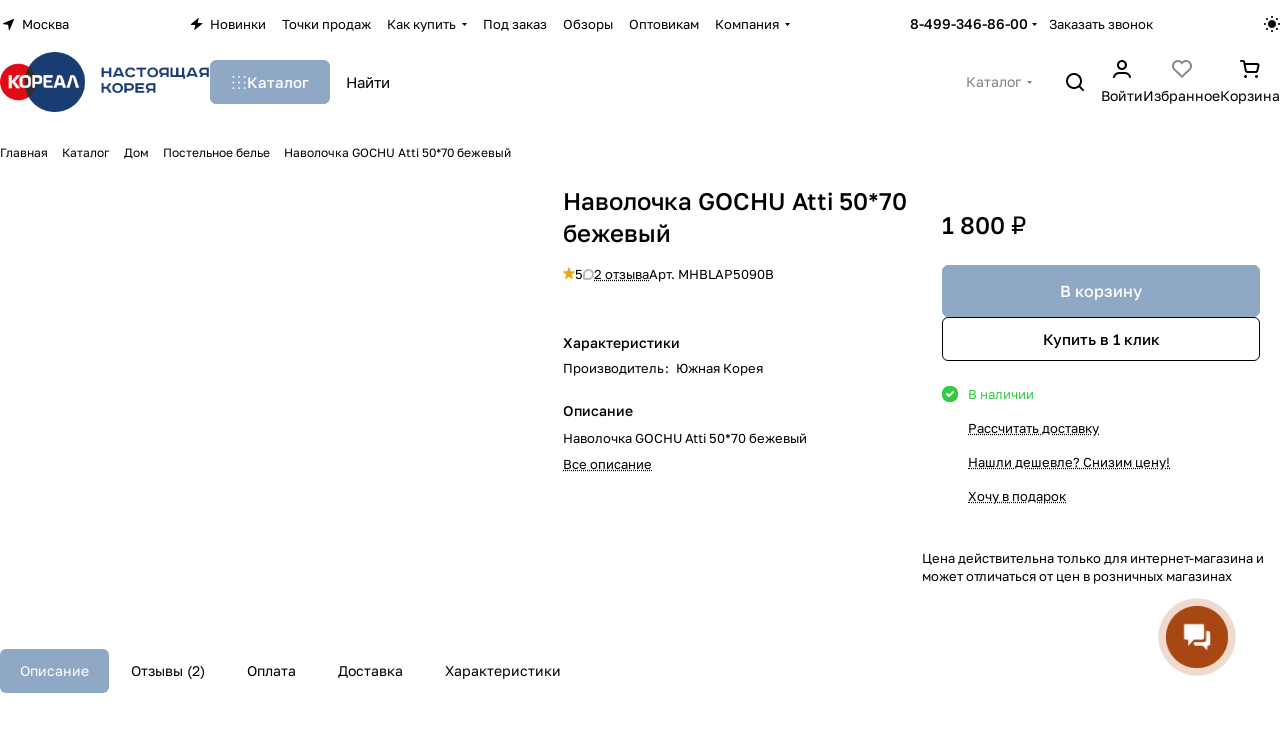

--- FILE ---
content_type: text/html; charset=UTF-8
request_url: https://realkorea.ru/bitrix/templates/aspro-premier/components/bitrix/catalog.comments/catalog/ajax.php?IBLOCK_ID=42&ELEMENT_ID=3144&XML_ID=&SITE_ID=s1
body_size: 10670
content:
<div id="comp_e50726b42525d2f1bfc4819816aed5e8">
<div class="comments-block__inner-wrapper">
    
    <script>
        BX.ready(function() {
            if (BX.viewImageBind) {
                BX.viewImageBind('blg-comment-3098', false, {
                    tag:'IMG',
                    attr: 'data-bx-image'
                });
            }
        });
        BX.message({
            'BPC_MES_DELETE': 'Удалить',
        });
    </script>
    <div id="reviews_sort_continer" class="hidden"></div>
    <div class="blog-comments" id="blg-comment-3098">
    <a name="comments" class="hidden"></a>

            <script>
    var reviews_count = '2';
    var reviews_count_text = '2 отзыва';

    if (reviews_count && !isNaN(reviews_count) && reviews_count_text) {
        $('.EXTENDED .element-count-wrapper .element-count').text(reviews_count_text).removeClass('hidden');
    }

            var tabReviews = $('a[href="#catalog_comments"]:not(.rating__static-block)');
        tabReviews.each(function() {
            if (!$(this).hasClass('counted')) {
                $(this).text($(this).text() + ' (2)').addClass('counted');
            }
        });
        if (tabReviews.parent().hasClass('active')) {
            $('.reviews-gallery-block .slider-solution').removeClass('appear-block');
        }
    
    function onLightEditorShow(content) {
        if (!window.oBlogComLHE)
            return BX.addCustomEvent(window, 'LHE_OnInit', function() {
                setTimeout(function() {
                    onLightEditorShow(content);
                }, 500);
            });

        oBlogComLHE.SetContent(content || '');
        oBlogComLHE.CreateFrame(); // We need to recreate editable frame after reappending editor container
        oBlogComLHE.SetEditorContent(oBlogComLHE.content);
        oBlogComLHE.SetFocus();
    }

    function commentAction(key, el, type) {
        const $this = $(el);
        const $comment = $('#form_comment_' + key);
        const $commentsContainer = $('.blog-comments');
        const currentCommentType = $comment.data('type');
        const currentKey = $commentsContainer.data('key');
        $('.js-form-comment').hide();
        $('.blog-comment-action__link').not($this).removeClass('clicked');

        if (!currentKey) {
            $comment.data('key', key);
        }

        if ((type !== currentCommentType && typeof window[type] !== 'undefined') || currentKey !== key) {
            window[type](key);
            $comment.data('type', type);
            $comment.data('key', key);
        }

        if ((type !== currentCommentType && !$this.hasClass('clicked')) || type === currentCommentType)
            toggleComment($this, $comment);

    }

    function toggleComment($el, $comment,) {
        if ($el.hasClass('clicked')) {
            $comment.slideUp();
            $el.removeClass('clicked');
            $el.closest('.blog-comment-content__item').find('.blog-comment-action__link').removeClass('clicked');
        } else{
            $comment.slideDown();
            $el.addClass('clicked');
        }
    }

    function showComment(key, error, userName, userEmail, needData) {
        subject = '';
        comment = '';

        if (needData == "Y") {
            subject = window["title" + key];
            comment = window["text" + key];
        }

        var pFormCont = BX('form_c_del');
        if (!pFormCont) {
            return;
        }

        clearForm(pFormCont);

        if (BX.hasClass(pFormCont, 'blog-comment__edit-form')) {
            BX.removeClass(pFormCont, 'blog-comment__edit-form');
        }
        BX('form_comment_' + key).appendChild(pFormCont); // Move form
        fileInputInit("Прикрепить изображение (не более 1 мб)", 'Y');

        pFormCont.style.display = "block";

        form_comment.parentId.value = key;
        form_comment.edit_id.value = '';
        form_comment.act.value = 'add';
        form_comment.post.value = 'Опубликовать отзыв';
        form_comment.action = form_comment.action + "#" + key;

        if (error == "Y") {
            if (comment.length > 0) {
                comment = comment.replace(/\/</gi, '<');
                comment = comment.replace(/\/>/gi, '>');
            }
            if (userName.length > 0) {
                userName = userName.replace(/\/</gi, '<');
                userName = userName.replace(/\/>/gi, '>');
                form_comment.user_name.value = userName;
            }
            if (userEmail.length > 0) {
                userEmail = userEmail.replace(/\/</gi, '<');
                userEmail = userEmail.replace(/\/>/gi, '>');
                form_comment.user_email.value = userEmail;
            }
            if (subject && subject.length > 0 && form_comment.subject) {
                subject = subject.replace(/\/</gi, '<');
                subject = subject.replace(/\/>/gi, '>');
                form_comment.subject.value = subject;
            }
        }

        files = BX('form_comment')["UF_BLOG_COMMENT_DOC[]"];
        if (files !== null && typeof files != 'undefined') {
            if (!files.length) {
                BX.remove(files);
            } else {
                for (i = 0; i < files.length; i++)
                    BX.remove(BX(files[i]));
            }
        }
        filesForm = BX.findChild(BX('blog-comment-user-fields-UF_BLOG_COMMENT_DOC'), {
            'className': 'file-placeholder-tbody'
        }, true, false);
        if (filesForm !== null && typeof filesForm != 'undefined')
            BX.cleanNode(filesForm, false);

        filesForm = BX.findChild(BX('blog-comment-user-fields-UF_BLOG_COMMENT_DOC'), {
            'className': 'feed-add-photo-block'
        }, true, true);
        if (filesForm !== null && typeof filesForm != 'undefined') {
            for (i = 0; i < filesForm.length; i++) {
                if (BX(filesForm[i]).parentNode.id != 'file-image-template')
                    BX.remove(BX(filesForm[i]));
            }
        }

        filesForm = BX.findChild(BX('blog-comment-user-fields-UF_BLOG_COMMENT_DOC'), {
            'className': 'file-selectdialog'
        }, true, false);
        if (filesForm !== null && typeof filesForm != 'undefined') {
            BX.hide(BX.findChild(BX('blog-comment-user-fields-UF_BLOG_COMMENT_DOC'), {
                'className': 'file-selectdialog'
            }, true, false));
            BX.show(BX('blog-upload-file'));
        }

        onLightEditorShow(comment);
    }

    function editComment(key) {
        subject = window["title" + key];
        comment = window["text" + key];

        if (comment.length > 0) {
            comment = comment.replace(/\/</gi, '<');
            comment = comment.replace(/\/>/gi, '>');
        }

        var pFormCont = BX('form_c_del');
        var parent = BX.findParent(BX('form_comment_' + key), {
            "class": "blog-comment"
        });
        var commentBlock = BX('blg-comment-' + key);

        if (commentBlock === null) {
            if (BX('blg-comment-' + key + 'old') !== null) {
                $('#blg-comment-' + key + 'old').attr('id', 'blg-comment-' + key);
                commentBlock = BX('blg-comment-' + key);
            }
        }

        if (BX.hasClass(parent, 'parent')) {
            BX.addClass(pFormCont, 'blog-comment__edit-form');
            updateEditForm(commentBlock, pFormCont, true);
        } else if (BX.hasClass(pFormCont, 'blog-comment__edit-form')) {
            BX.removeClass(pFormCont, 'blog-comment__edit-form');
            updateEditForm(commentBlock, pFormCont);
        } else {
            updateEditForm(commentBlock, pFormCont);
        }

        BX('form_comment_' + key).appendChild(pFormCont); // Move form

        typeof dropZone === 'object' && dropZone.drawImagesFromColection(document.querySelectorAll(`[rel="reviews-gallery_${key}"] img`));

        pFormCont.style.display = "block";

        files = BX('form_comment')["UF_BLOG_COMMENT_DOC[]"];
        if (files !== null && typeof files != 'undefined') {
            if (!files.length) {
                BX.remove(files);
            } else {
                for (i = 0; i < files.length; i++)
                    BX.remove(BX(files[i]));
            }
        }
        filesForm = BX.findChild(BX('blog-comment-user-fields-UF_BLOG_COMMENT_DOC'), {
            'className': 'file-placeholder-tbody'
        }, true, false);
        if (filesForm !== null && typeof filesForm != 'undefined')
            BX.cleanNode(filesForm, false);

        filesForm = BX.findChild(BX('blog-comment-user-fields-UF_BLOG_COMMENT_DOC'), {
            'className': 'feed-add-photo-block'
        }, true, true);
        if (filesForm !== null && typeof filesForm != 'undefined') {
            for (i = 0; i < filesForm.length; i++) {
                if (BX(filesForm[i]).parentNode.id != 'file-image-template')
                    BX.remove(BX(filesForm[i]));
            }
        }

        filesForm = BX.findChild(BX('blog-comment-user-fields-UF_BLOG_COMMENT_DOC'), {
            'className': 'file-selectdialog'
        }, true, false);
        if (filesForm !== null && typeof filesForm != 'undefined') {
            BX.hide(BX.findChild(BX('blog-comment-user-fields-UF_BLOG_COMMENT_DOC'), {
                'className': 'file-selectdialog'
            }, true, false));
            BX.show(BX('blog-upload-file'));
        }

        onLightEditorShow(comment);

        form_comment.parentId.value = '';
        form_comment.edit_id.value = key;
        form_comment.act.value = 'edit';
        form_comment.post.value = 'Сохранить';
        form_comment.action = form_comment.action + "#" + key;

        if (subject && subject.length > 0 && form_comment.subject) {
            subject = subject.replace(/\/</gi, '<');
            subject = subject.replace(/\/>/gi, '>');
            form_comment.subject.value = subject;
        }
    }

    function waitResult(id) {
        id = parseInt(id);
        r = 'new_comment_' + id;
        ob = BX(r);
        const eventdata = {
            id: id,
        };

        if (ob.innerHTML.length > 0) {
            var obNew = BX.processHTML(ob.innerHTML, true);
            scripts = obNew.SCRIPT;
            BX.ajax.processScripts(scripts, true);
            if (window.commentEr && window.commentEr == "Y") {
                BX('err_comment_' + id).innerHTML = ob.innerHTML;
                ob.innerHTML = '';
            } else {
                if (BX('edit_id').value > 0) {
                    if (BX('blg-comment-' + id)) {
                        BX('blg-comment-' + id + 'old').innerHTML = BX('blg-comment-' + id).innerHTML;
                        BX('blg-comment-' + id + 'old').id = 'blg-comment-' + id;
                    } else {
                        BX('blg-comment-' + id + 'old').innerHTML = ob.innerHTML;
                    }

                    // clean deleted images
                    document.querySelector('.blog-comment-form__existing-files').innerHTML = '';
                } else {
                    if (id) {
                        BX('new_comment_cont_' + id).innerHTML += ob.innerHTML;
                        BX('new_comment_cont_' + id).classList.remove('hidden');
                    } else {
                        $('.blog-comment__container').prepend($(ob.innerHTML));
                    }

                    // adjust first comment's html
                    const nodeAlertEmpty = document.querySelector('.alert-empty')
                    if (nodeAlertEmpty) {
                        // remove empty reviews block
                        nodeAlertEmpty.remove();

                        // show raging block
                        const nodeRatingBlock = document.querySelector('.comments-block__reviews-info-inner');
                        if (nodeRatingBlock) {
                            nodeRatingBlock.classList.remove('hidden');
                        }

                        // show sort
                        const nodeSort = document.querySelector('.reviews_sort');
                        if (nodeSort) {
                            nodeSort.classList.remove('hidden');
                        }

                        // add first rating
                        const nodeRateBar = ob.querySelector('.rate__bar');
                        if (nodeRateBar) {
                            nodeRatingBlock.querySelector('.rating-value .count').innerText = nodeRateBar.value;
                        }
                    }
                }
                ob.innerHTML = '';
            }
            window.commentEr = false;

            BX.closeWait();
            BX('post-button').disabled = false;

            if (id == 0) {
                var comments = document.querySelector('.EXTENDED .blog-comments');
                if (comments !== null) {
                    comments.classList.remove('empty-reviews');
                }

                var bError = $(comments).find('[id^=err_comment] *').length > 0;
                if (!bError) {
                    $('#form_comment_0').slideUp();
                    clearForm(BX('form_c_del'));
                    eventdata.status = 'success';
                } else {
                    $('#form_comment_0 [name=comment]').val(window.commentOr);
                    eventdata.status = 'error';
                    eventdata.message = $(comments).find('[id^=err_comment]').text().trim();
                }

                BX.onCustomEvent("onIblockCatalogCommentSubmit", [eventdata]);
            } else {
                BX('form_c_del').style.display = "none";
            }
        } else {
            setTimeout("waitResult('" + id + "')", 500);
        }

        $('.reviews-gallery-block .slider-solution').removeClass('appear-block');
    }

    function submitComment() {
        //oBlogComLHE.SaveContent();
        BX('post-button').focus();
        BX('post-button').disabled = true;
        obForm = BX('form_comment');
        const bCommentRequired = true;
                    if (BX('edit_id').value > 0) {
                val = BX('edit_id').value;
                BX('blg-comment-' + val).id = 'blg-comment-' + val + 'old';
            } else
                val = BX('parentId').value;
            id = 'new_comment_' + val;

            if (BX('err_comment_' + val))
                BX('err_comment_' + val).innerHTML = '';

            if (!prepareFormInfo(obForm, bCommentRequired)) {
                BX('post-button').disabled = false;
                return false;
            }

            BX.ajax.submitComponentForm(obForm, id);
            var comment = $(obForm).find('[name=comment]');
            setTimeout(function() {
                comment.css('color', '');
            }, 1500);

            setTimeout("waitResult('" + val + "')", 100);
        
        var eventdata = {
            type: 'form_submit',
            form: $(obForm)
        };
        BX.onCustomEvent('onSubmitForm', [eventdata]);
    }

    function prepareFormInfo(obForm, bCommentRequired) {
        let isValid = true;

        var form = $(obForm);

        // remove hidden comment field
        form.find('input[type=hidden][name=comment]').remove();

        var comment = form.find('[name=comment]');
        var limitations = form.find('[name=limitations]');
        var virtues = form.find('[name=virtues]');
        var rating = form.find('[name=rating]');
        var edit_id = form.find('[name=edit_id]') ?
            parseInt(form.find('[name=edit_id]').val()) :
            false;
        var parent_id = form.find('[name=parentId]') ?
            parseInt(form.find('[name=parentId]').val()) :
            false;
        var oid = form.find('[name=OFFER_ID]').val();
        oid = String(oid).length ? oid : '';

        var ratingVal = rating.closest('.votes_block').data('rating');
        if (ratingVal) {
            rating.val(ratingVal);
        }

        var resultCommentText = '';
        if (virtues.val()) {
            resultCommentText += `<virtues>${virtues.val().replace(/(<([^>]+)>)/gi, "")}</virtues>\n`;
        }
        if (limitations.val()) {
            resultCommentText += `<limitations>${limitations.val().replace(/(<([^>]+)>)/gi, "")}</limitations>\n`;
        }
        if (comment.val()) {
            resultCommentText += `<comment>${comment.val().replace(/(<([^>]+)>)/gi, "")}</comment>`;
        }
        else if ((!bCommentRequired || edit_id) && !parent_id) {
            resultCommentText += `<uniqid>${oid}</uniqid>`;
        }

        if (bCommentRequired && !resultCommentText) {
            const $label = form.find('.form__text-field:visible:first label:not(.error)');
            const $error = form.find('.comments-error');
            if (!$error.length) {
                const error = BX.create({
                    tag: 'label',
                    text: "Заполните одно из полей: достоинства, недостатки, комментарий",
                    attrs: {
                        class: 'error comments-error',
                        for: 'virtues'
                    },
                });
                BX.insertAfter(error, $label[0]);
            }
            isValid = false;
        }

        isValid = isValid && $(obForm).valid();

        if (!isValid) {
            return false;
        }

        window.commentOr = comment.val();

        // add hidden comment field
        if (resultCommentText) {
            let commentHidden = BX.create({
                tag: 'input',
                attrs: {
                    type: 'hidden',
                    name: comment.attr('name'),
                    value: resultCommentText,
                },
            });

            BX.insertAfter(commentHidden, comment[0]);
        }

        return isValid;
    }

    function hideShowComment(url, id) {
        var siteID = 's1';
        var bcn = BX('blg-comment-' + id);
        BX.showWait(bcn);
        bcn.id = 'blg-comment-' + id + 'old';
        BX('err_comment_' + id).innerHTML = '';
        url += `&SITE_ID=` + siteID;
        BX.ajax.get(url, function(data) {
            var obNew = BX.processHTML(data, true);
            scripts = obNew.SCRIPT;
            BX.ajax.processScripts(scripts, true);
            var nc = BX('new_comment_' + id);
            var bc = BX('blg-comment-' + id + 'old');
            nc.style.display = "none";
            nc.innerHTML = data;
            $('.reviews-gallery-block .slider-solution').removeClass('appear-block');
            if (BX('blg-comment-' + id)) {
                bc.innerHTML = BX('blg-comment-' + id).innerHTML;
            } else {
                BX('err_comment_' + id).innerHTML = nc.innerHTML;
            }
            BX('blg-comment-' + id + 'old').id = 'blg-comment-' + id;

            BX.closeWait();
        });

        return false;
    }

    function deleteComment(url, id) {
        var siteID = 's1';
        BX.showWait(BX('blg-comment-' + id));
        url += '&SITE_ID=' + siteID;
        BX.ajax.get(url, function(data) {
            var obNew = BX.processHTML(data, true);
            scripts = obNew.SCRIPT;
            BX.ajax.processScripts(scripts, true);

            var nc = BX('new_comment_' + id);
            nc.style.display = "none";
            nc.innerHTML = data;

            if (BX('blg-com-err')) {
                BX('err_comment_' + id).innerHTML = nc.innerHTML;
            } else {
                BX('blg-comment-' + id).innerHTML = nc.innerHTML;
            }
            nc.innerHTML = '';

            BX.closeWait();
        });


        return false;
    }

    function updateEditForm(commentBlock, pFormCont, parent) {
        clearForm(pFormCont);
        if (parent) {
            var rating = BX.findChild(commentBlock, {
                "class": 'rate__bar'
            }, true, true);
            rating = rating === undefined ? 0 : rating[0].value;

            var stars = BX.findChild(pFormCont, {
                "class": 'item-rating rating__star-svg'
            }, true, true);
            var _this = $(stars[rating - 1]),
                index = rating,
                ratingMessage = _this.data('message');

            _this.closest('.votes_block').data('rating', index);
            var ratingInput = _this.closest('.votes_block').find('input[name=RATING]');
            if (ratingInput.length) {
                ratingInput.val(index);
            } else {
                _this.closest('.votes_block').find('input[data-sid=RATING]').val(index);
            }
            _this.closest('.votes_block').find('.rating_message').data('message', ratingMessage).text(ratingMessage);;

            stars.forEach(function(star, index) {
                if (index < rating) {
                    $(star).addClass('rating__star-svg--filled');
                } else {
                    $(star).removeClass('rating__star-svg--filled');
                }
            });

            var virtues = BX.findChild(commentBlock, {
                "class": 'comment-text__text VIRTUES'
            }, true);
            if (virtues !== null) {
                virtues = virtues.innerHTML.trim();
            }
            var limitations = BX.findChild(commentBlock, {
                "class": 'comment-text__text LIMITATIONS'
            }, true);
            if (limitations !== null) {
                limitations = limitations.innerHTML.trim();
            }
            var comment = BX.findChild(commentBlock, {
                "class": 'comment-text__text COMMENT'
            }, true);
            if (comment !== null) {
                comment = comment.innerHTML.trim();
            }
            var approveText = BX.findChild(commentBlock, {
                "class": 'comment-text__text APPROVE_TEXT'
            }, true);
            if (approveText !== null) {
                approveText = approveText.innerHTML.trim();
            }

            $(pFormCont).find('.form.virtues textarea').val(virtues);
            $(pFormCont).find('.form.limitations textarea').val(limitations);
            $(pFormCont).find('.form.comment textarea').val(comment);
            $(pFormCont).find('.form.approve-text input').val(approveText);
        } else {
            var comment = BX.findChild(commentBlock, {
                "class": 'comment-text__text COMMENT'
            }, true).innerHTML.trim();
            $(pFormCont).find('.form.comment textarea').val(comment);
        }


    }

    function clearForm(pFormCont) {

        var stars = BX.findChild(pFormCont, {
            "class": 'item-rating'
        }, true, true);
        stars.forEach(function(star, index) {
            $(stars).removeClass('rating__star-svg--filled');
        });


        var votesBlock = $(pFormCont).find('.votes_block');

        votesBlock.data('rating', '');

        if (votesBlock.find('input[name=RATING]').length) {
            votesBlock.find('input[name=RATING]').val('');
        } else {
            votesBlock.find('input[data-sid=RATING]').val('');
        }
        votesBlock.find('.rating_message').data('message', "Без оценки").text("Без оценки");

        $(pFormCont).find('.form.virtues textarea').val('');
        $(pFormCont).find('.form.limitations textarea').val('');
        $(pFormCont).find('.form.comment textarea').val('');
        $(pFormCont).find('input[type=file]').val('');
        $(pFormCont).find('input[name=rating]').val('');
        $(pFormCont).find("input[type=file]").uniform.update();

        typeof dropZone === 'object' && dropZone.removeAllFiles();
    }

            function bcNav(page, th) {
            const container = $(th).closest('.bottom_nav');
            const pageCount = parseInt(2);
            page = parseInt(page);

            container.addClass('loadings');
            setTimeout(function() {
                for (i = 1; i <= pageCount; i++) {
                    if (i == page) {
                        BX.addClass(BX('blog-comment-nav-t' + i), 'blog-comment-nav-item-sel colored_theme_bg');
                        BX.addClass(BX('blog-comment-nav-b' + i), 'blog-comment-nav-item-sel colored_theme_bg');

                        BX('blog-comment-page-' + i).classList.remove('hidden');
                    } else {
                        BX.removeClass(BX('blog-comment-nav-t' + i), 'blog-comment-nav-item-sel colored_theme_bg');
                        BX.removeClass(BX('blog-comment-nav-b' + i), 'blog-comment-nav-item-sel colored_theme_bg');

                        // BX('blog-comment-page-' + i).classList.add('hidden');
                    }
                }
                if (page === pageCount) {
                    container.remove();
                } else {
                    container.removeClass('loadings');
                }

                if (typeof window['stickySidebar'] !== 'undefined') {
                    window['stickySidebar'].updateSticky();
                }
                //BX.closeWait();
            }, 300);
            return false;
        }
    
    function blogShowFile() {
        el = BX('blog-upload-file');
        if (el.style.display != 'none')
            BX.hide(el);
        else
            BX.show(el);
        BX.onCustomEvent(BX('blog-comment-user-fields-UF_BLOG_COMMENT_DOC'), "BFileDLoadFormController");
    }

    BX.Aspro.Utils.readyDOM(() => {
        BX.Aspro.Loader.addExt('file_input', 'validate.script').then(() => {
            $('form[name="form_comment"]').validate({
                highlight: function(element) {
                    $(element).parent().addClass('error');
                },
                unhighlight: function(element) {
                    $(element).parent().removeClass('error');
                },
                submitHandler: function(form) {
                    if ($('form[name="form_comment"]').valid()) {
                        setTimeout(function() {
                            $(form).find('button[type="submit"]').attr("disabled", "disabled");
                        }, 300);
                        var eventdata = {type: 'form_submit', form: form, form_name: 'form_comment'};
                        BX.onCustomEvent('onSubmitForm', [eventdata]);
                    }
                },
                errorPlacement: function(error, element) {
                    let uploader = element.closest('.uploader');
                    if (uploader.length) {
                        error.insertAfter(uploader);
                    }
                    else {
                        error.insertAfter(element);
                    }
                },
            });
        })
    });

    $('.blog-add-comment .btn').on('click', function() {
        if (!$(this).hasClass('clicked')) {
            showComment('0');
            $(this).addClass('clicked');
        } else
            $('#form_comment_0').slideToggle();
    });

            $(document).on('paste, change, keyup', '.form.blog-comment-fields textarea', function() {
        let value = $(this).val();
        if (value.length) {
            $(this).closest('.blog-comment__form').find('.comments-error').remove();
        }
        });
    
    
    BX.Aspro?.Comments?.showCurrentOfferInfo();
</script>
            
    
    
                                                        <div class="js-form-comment" id="form_comment_" style="display:none;">
                    <div id="form_c_del" style="display:none;">
                        <div class="blog-comment__form">
                            <form enctype="multipart/form-data" method="POST" name="form_comment" id="form_comment" action="/bitrix/templates/aspro-premier/components/bitrix/catalog.comments/catalog/aspro/blog.post.comment.premier/adapt/ajax.php">
                                <input type="hidden" name="parentId" id="parentId" value="">
                                <input type="hidden" name="edit_id" id="edit_id" value="">
                                <input type="hidden" name="act" id="act" value="add">
                                <input type="hidden" name="post" value="Y">

                                                                    <input type="hidden" name="IBLOCK_ID" value="42">
                                
                                                                    <input type="hidden" name="ELEMENT_ID" value="3144">
                                
                                
                                                                    <input type="hidden" name="XML_ID" value="">
                                
                                                                    <input type="hidden" name="SITE_ID" value="s1">
                                
                                                                <input type="hidden" name="sessid" id="sessid" value="ea0be0a1ddd475593ebcacac8393ec73" />
                                <div class="form popup blog-comment-fields outer-rounded-x bordered mb mb--24">
                                    <div class="form-header">
                                                                                    <div class="blog-comment-field blog-comment-field-user">
                                                <div class="row form">
                                                    <div class="col-md-6 col-sm-6">
                                                        <div class="form-group ">
                                                            <label for="user_name">Ваше имя <span class="required-star">*</span></label>
                                                            <div class="input">
                                                            <input maxlength="255" size="30" class="form-control" required tabindex="3" type="text" name="user_name" id="user_name" value="">
                                                            </div>
                                                        </div>
                                                    </div>
                                                    <div class="col-md-6 col-sm-6">
                                                        <div class="form-group ">
                                                            <label for="user_email">E-mail</label>
                                                            <div class="input">
                                                            <input maxlength="255" size="30" class="form-control" tabindex="4" type="text" name="user_email" id="user_email" value="">
                                                            </div>
                                                        </div>
                                                    </div>
                                                </div>
                                            </div>
                                        
                                        
                                        <div class="row form">
                                            <div class="col-md-12">
                                                <div class="form-group">
                                                    <label class="rating_label" data-hide>Ваша оценка <span class="required-star">*</span></label>
                                                    <div class="votes_block nstar big with-text" data-hide>
                                                        <div class="ratings">
                                                            <div class="inner_rating rating__star-svg">
                                                                                                                                    <div class="item-rating rating__star-svg" data-message="Очень плохо">
                                                                        <i class="svg inline  inline " aria-hidden="true"><svg width="16" height="16" ><use xlink:href="/bitrix/templates/aspro-premier/images/svg/catalog/item_icons.svg?1747920785#star-13-13"></use></svg></i>                                                                    </div>
                                                                                                                                    <div class="item-rating rating__star-svg" data-message="Плохо">
                                                                        <i class="svg inline  inline " aria-hidden="true"><svg width="16" height="16" ><use xlink:href="/bitrix/templates/aspro-premier/images/svg/catalog/item_icons.svg?1747920785#star-13-13"></use></svg></i>                                                                    </div>
                                                                                                                                    <div class="item-rating rating__star-svg" data-message="Нормально">
                                                                        <i class="svg inline  inline " aria-hidden="true"><svg width="16" height="16" ><use xlink:href="/bitrix/templates/aspro-premier/images/svg/catalog/item_icons.svg?1747920785#star-13-13"></use></svg></i>                                                                    </div>
                                                                                                                                    <div class="item-rating rating__star-svg" data-message="Хорошо">
                                                                        <i class="svg inline  inline " aria-hidden="true"><svg width="16" height="16" ><use xlink:href="/bitrix/templates/aspro-premier/images/svg/catalog/item_icons.svg?1747920785#star-13-13"></use></svg></i>                                                                    </div>
                                                                                                                                    <div class="item-rating rating__star-svg" data-message="Отлично">
                                                                        <i class="svg inline  inline " aria-hidden="true"><svg width="16" height="16" ><use xlink:href="/bitrix/templates/aspro-premier/images/svg/catalog/item_icons.svg?1747920785#star-13-13"></use></svg></i>                                                                    </div>
                                                                                                                            </div>
                                                        </div>
                                                        <div class="rating_message secondary-color" data-message="Без оценки">Без оценки</div>
                                                        <input class="hidden" name="rating" required>
                                                    </div>
                                                </div>
                                            </div>
                                        </div>

                                        <div class="row form virtues" data-hide>
                                            <div class="col-md-12">
                                                <div class="form-group">
                                                    <label for="virtues">Достоинства</label>
                                                    <div class="input">
                                                    <textarea rows="3" class="form-control" tabindex="3" name="virtues" id="virtues" value=""></textarea>
                                                    </div>
                                                </div>
                                            </div>
                                        </div>

                                        <div class="row form limitations" data-hide>
                                            <div class="col-md-12">
                                                <div class="form-group">
                                                    <label for="limitations">Недостатки</label>
                                                    <div class="input">
                                                    <textarea rows="3" class="form-control" tabindex="3" name="limitations" id="limitations" value=""></textarea>
                                                    </div>
                                                </div>
                                            </div>
                                        </div>

                                        <div class="row form comment">
                                            <div class="col-md-12">
                                                <div class="form-group">
                                                    <label for="comment">Комментарий</label>
                                                    <div class="input">
                                                        <textarea rows="3" class="form-control" tabindex="3" name="comment" id="comment" value=""></textarea>
                                                    </div>
                                                </div>
                                            </div>
                                        </div>

                                        <div class="row form">
                                            <div class="col-md-12 blog-comment-form__existing-files">

                                            </div>
                                        </div>

                                                                                    <div class="drop-zone bordered button-rounded-x mb mb--20" data-hide>
                                                <div class ="drop-zone__wrapper button-rounded-x">
                                                    <input type="file" id="comment_images" multiple="multiple" name="comment_images[]" accept="image/*" title="" class="drop-zone__wrapper-input uniform-ignore">
                                                </div>
                                            </div>

                                            <script>var dropZone = new DropZone('.drop-zone', {maxImageCount:10});</script>
                                        
                                        
                                        
                                                                                    <div class="captcha-row clearfix fill-animate">
                                                <label for="captcha_word"><span>Подтвердите, что вы не робот&nbsp;<span class="required-star">*</span></span></label>
                                                <div class="captcha_image">
                                                    <img data-src="" src="[data-uri]" width="180" height="40" id="captcha" border="0" class="captcha_img" style="display: none; opacity: 0; width: 0; height: 0; margin: 0;" />
                                                    <input type="hidden" id="captcha_code" name="captcha_code" class="captcha_sid" value="0c0f04950a3b01a5730e3564a8e1906c" />
                                                    <div class="captcha_reload"></div>
                                                    <span class="refresh"><a href="javascript:;" rel="nofollow">Поменять картинку</a></span>
                                                </div>
                                                <div class="captcha_input">
                                                    <div id='recaptcha-5vft' class='g-recaptcha' data-sitekey='6LeTJzUpAAAAADT93xv3F-1GL-svxk8ACs2zYZb6'></div><script>if (typeof renderCaptcha !== 'undefined') {renderCaptcha('recaptcha-5vft');} else {parent.renderCaptcha('recaptcha-5vft');}</script><script>if (typeof BX !== 'undefined') {BX.onCustomEvent('onRenderCaptcha');} else {parent.BX.onCustomEvent('onRenderCaptcha');}</script>
                                                </div>
                                            </div>
                                        
                                        <div class="blog-comment-buttons-wrapper font_15">
                                            <input tabindex="10" class="btn btn-default" value="Опубликовать отзыв" type="button" name="sub-post" id="post-button" onclick="submitComment()">
                                        </div>
                                    </div>
                                </div>
                                <input type="hidden" name="blog_upload_cid" id="upload-cid" value="">
                            </form>
                        </div>
                    </div>
                </div>
                        
                                                
                                    
                
                                    <div class="js-form-comment" id="form_comment_0" style="display: none;">
                        <div id="err_comment_0"></div>
                        <div class="js-form-comment" id="form_comment_0"></div>
                        <div id="new_comment_0" style="display:none;"></div>
                    </div>

                    <div id="new_comment_cont_0" class="hidden"></div>

                                    
                <div class="reviews_sort flexbox gap gap--36">
        <div class="filter-panel sort_header border-bottom pb pb--16">
        
        <!--noindex-->
            <div class="filter-panel__sort">
                <form id="review-sort-form" class="review-sort-form filter-panel__sort-form" method="POST" enctype="multipart/form-data">
                    <input type="hidden" name="reviews_sort" value="Y" />
                    <input type="hidden" name="reviews_filter" value="Y" />
                    <input type="hidden" name="ajax_url" value="/bitrix/templates/aspro-premier/components/bitrix/catalog.comments/catalog/aspro/blog.post.comment.premier/adapt/ajax.php">
                    
                    <div class="filter-panel__sort-form__inner flexbox flexbox--row flexbox--wrap gap gap--8">
                        <div class="filter-panel__sort-form__item dropdown-select dropdown-select--with-dropdown">
                            <button type="button" class="btn--no-btn-appearance dropdown-select__title font_14 fill-dark-light bordered rounded-x">
                                <i class="svg inline mr mr--12 inline " aria-hidden="true"><svg width="12" height="12" ><use xlink:href="/bitrix/templates/aspro-premier/images/svg/catalog/item_icons.svg?1747920785#sort"></use></svg></i>                                <span>Сначала позитивные</span>
                                <i class="svg inline dropdown-select__icon-down inline " aria-hidden="true"><svg width="5" height="3" ><use xlink:href="/bitrix/templates/aspro-premier/images/svg/arrows.svg?1747920785#down"></use></svg></i>                            </button>

                            <div class="dropdown-select__list dropdown-menu-wrapper dropdown-menu-wrapper--woffset" role="menu">
                                <div class="dropdown-menu-inner rounded-x">
                                                                                                                    <label class="dropdown-select__list-item font_15 radio">
                                            <input
                                                class="review-sort-form__input"
                                                id="sort-panel-rating_desc"
                                                name="sort"
                                                type="radio"
                                                value="UF_ASPRO_COM_RATING:SORT_DESC"
                                                checked                                            />
                                            <span class="dropdown-menu-item color_222 dropdown-menu-item--current">
                                                <span>Сначала позитивные</span>
                                                                                                    <i class="svg inline stroke-dark-light inline " aria-hidden="true"><svg width="12" height="9" ><use xlink:href="/bitrix/templates/aspro-premier/images/svg/form_icons.svg?1747920785#checkmark"></use></svg></i>                                                                                            </span>
                                        </label>
                                                                                                                    <label class="dropdown-select__list-item font_15 radio">
                                            <input
                                                class="review-sort-form__input"
                                                id="sort-panel-rating_asc"
                                                name="sort"
                                                type="radio"
                                                value="UF_ASPRO_COM_RATING:SORT_ASC"
                                                                                            />
                                            <span class="dropdown-menu-item color_222">
                                                <span>Сначала негативные</span>
                                                                                            </span>
                                        </label>
                                                                                                                    <label class="dropdown-select__list-item font_15 radio">
                                            <input
                                                class="review-sort-form__input"
                                                id="sort-panel-date_asc"
                                                name="sort"
                                                type="radio"
                                                value="DateFormated:SORT_ASC"
                                                                                            />
                                            <span class="dropdown-menu-item color_222">
                                                <span>Сначала старые</span>
                                                                                            </span>
                                        </label>
                                                                                                                    <label class="dropdown-select__list-item font_15 radio">
                                            <input
                                                class="review-sort-form__input"
                                                id="sort-panel-date_desc"
                                                name="sort"
                                                type="radio"
                                                value="DateFormated:SORT_DESC"
                                                                                            />
                                            <span class="dropdown-menu-item color_222">
                                                <span>Сначала новые</span>
                                                                                            </span>
                                        </label>
                                                                                                                    <label class="dropdown-select__list-item font_15 radio">
                                            <input
                                                class="review-sort-form__input"
                                                id="sort-panel-like_desc"
                                                name="sort"
                                                type="radio"
                                                value="UF_ASPRO_COM_LIKE:SORT_DESC"
                                                                                            />
                                            <span class="dropdown-menu-item color_222">
                                                <span>Сначала полезные</span>
                                                                                            </span>
                                        </label>
                                                                    </div>
                            </div>
                        </div>

                                                                                    <div class="filter-panel__sort-form__item">
                                    <div class="line-block line-block--gap line-block--gap-8 line-block--flex-wrap">
                                                                                                                                <label class="review-sort-form__input-container chip chip--transparent bordered font_15 checkbox" title="1 звезда">
                                                <input class="review-sort-form__input hidden"
                                                    type="checkbox"
                                                    name="filter[RATING][]"
                                                    value="1"
                                                                                                        disabled                                                >
                                                <span class="chip__label line-block line-block--gap line-block--gap-8"><i class="svg inline rating__star-svg--filled inline " aria-hidden="true"><svg width="16" height="16" ><use xlink:href="/bitrix/templates/aspro-premier/images/svg/catalog/item_icons.svg?1747920785#star-13-13"></use></svg></i><span>1</span></span>
                                            </label>
                                                                                                                                <label class="review-sort-form__input-container chip chip--transparent bordered font_15 checkbox" title="2 звезды">
                                                <input class="review-sort-form__input hidden"
                                                    type="checkbox"
                                                    name="filter[RATING][]"
                                                    value="2"
                                                                                                        disabled                                                >
                                                <span class="chip__label line-block line-block--gap line-block--gap-8"><i class="svg inline rating__star-svg--filled inline " aria-hidden="true"><svg width="16" height="16" ><use xlink:href="/bitrix/templates/aspro-premier/images/svg/catalog/item_icons.svg?1747920785#star-13-13"></use></svg></i><span>2</span></span>
                                            </label>
                                                                                                                                <label class="review-sort-form__input-container chip chip--transparent bordered font_15 checkbox" title="3 звезды">
                                                <input class="review-sort-form__input hidden"
                                                    type="checkbox"
                                                    name="filter[RATING][]"
                                                    value="3"
                                                                                                        disabled                                                >
                                                <span class="chip__label line-block line-block--gap line-block--gap-8"><i class="svg inline rating__star-svg--filled inline " aria-hidden="true"><svg width="16" height="16" ><use xlink:href="/bitrix/templates/aspro-premier/images/svg/catalog/item_icons.svg?1747920785#star-13-13"></use></svg></i><span>3</span></span>
                                            </label>
                                                                                                                                <label class="review-sort-form__input-container chip chip--transparent bordered font_15 checkbox" title="4 звезды">
                                                <input class="review-sort-form__input hidden"
                                                    type="checkbox"
                                                    name="filter[RATING][]"
                                                    value="4"
                                                                                                        disabled                                                >
                                                <span class="chip__label line-block line-block--gap line-block--gap-8"><i class="svg inline rating__star-svg--filled inline " aria-hidden="true"><svg width="16" height="16" ><use xlink:href="/bitrix/templates/aspro-premier/images/svg/catalog/item_icons.svg?1747920785#star-13-13"></use></svg></i><span>4</span></span>
                                            </label>
                                                                                                                                <label class="review-sort-form__input-container chip chip--transparent bordered font_15 checkbox" title="5 звезд">
                                                <input class="review-sort-form__input hidden"
                                                    type="checkbox"
                                                    name="filter[RATING][]"
                                                    value="5"
                                                                                                                                                        >
                                                <span class="chip__label line-block line-block--gap line-block--gap-8"><i class="svg inline rating__star-svg--filled inline " aria-hidden="true"><svg width="16" height="16" ><use xlink:href="/bitrix/templates/aspro-premier/images/svg/catalog/item_icons.svg?1747920785#star-13-13"></use></svg></i><span>5</span></span>
                                            </label>
                                                                            </div>
                                </div>
                            
                                                                                
                                                            <div class="filter-panel__sort-form__item filter label_block">
                                    <input class="form-checkbox__input review-sort-form__input"
                                        id="filter-panel-photo"
                                        name="filter[PHOTO]"
                                        type="checkbox"
                                        value="Y"
                                        disabled                                                                            >
                                    <label class="form-checkbox__label form-checkbox__label--sm" for="filter-panel-photo">
                                        <span class="form-checkbox__box form-checkbox__box--static"></span>
                                        С фото                                    </label>
                                </div>
                                                                                
                                                            <div class="filter-panel__sort-form__item filter label_block">
                                    <input class="form-checkbox__input review-sort-form__input"
                                        id="filter-panel-text"
                                        name="filter[TEXT]"
                                        type="checkbox"
                                        value="Y"
                                                                                                                    >
                                    <label class="form-checkbox__label form-checkbox__label--sm" for="filter-panel-text">
                                        <span class="form-checkbox__box form-checkbox__box--static"></span>
                                        С текстом                                    </label>
                                </div>
                                                                        </div>
                </form>
            </div>
        <!--/noindex-->
    </div>
</div>
            
            
                            <div class="blog-comment__container">
                                                                    <div id="blog-comment-page-1" class="">
                                                <div class="blog-comment p-block p-block--24 border-bottom parent"
                                                data-oid=""
                    >
                    <a name="832"></a>
                    <div id="blg-comment-832" class="blog-comment__content">
                        
                        <div class="line-block--align-flex-start line-block line-block--gap line-block--gap-16">
                            
                                                                                            <div class="blog-comment-cont table-full-width colored_theme_bg_before">
                                    <div class="blog-comment-cont-white flexbox gap gap--20">
                                        <div class="blog-comment-info line-block line-block--gap line-block--gap-16">
                                                                                            <div class="block-comment-info__image color_light rounded line-block line-block--gap line-block--justify-center font_28" title="Дана">
                                                    Д                                                </div>
                                            
                                            <div class="line-block__item flexbox gap gap--6">
                                                <div class="block-comment-info__user line-block line-block--gap line-block--gap-12 line-block--flex-wrap">
                                                                                                        <div class="blog-comment__author fw-500 color_222 font_15">
                                                                                                                    Дана                                                                                                            </div>

                                                    
                                                    <div class="blog-comment__date secondary-color font_13">
                                                        24 июля 2025, 20:05                                                    </div>
                                                </div>

                                                <div class="blog-info__rating line-block line-block--gap line-block--gap-12">
                                                    <div class="line-block__item">
                                                        <div class="line-block line-block--gap line-block--gap-4">
                                                            <div class="rate line-block line-block--justify-end line-block--gap line-block--gap-4">
  <progress class="rate__bar rate__bar--static mb mb--2"
		min="0"
		max="5"
		value="5"
			></progress>
  <span class="rate__value font_15 fw-500">5</span>
</div>                                                        </div>
                                                    </div>

                                                                                                    </div>
                                            </div>
                                        </div>

                                        <div class="blog-comment-post flexbox gap gap--12">
                                            
                                                                                            
                                                
                                                                                                    <div class="blog-comment-post__item comment-text__text COMMENT font_15"
                                                         data-label="Комментарий"                                                    >
                                                        Приятная на ощупь ткань с нежным бежевым оттенком отлично дополнила мой интерьер. После нескольких стирок сохраняет форму и цвет, не вытягивается. Спать стало еще комфортнее!                                                    </div>
                                                                                            
                                            
                                            
                                            
                                            <div class="blog-comment-post__item blog-comment-meta pt pt--4">
                                                                                                <span class="rating-vote" data-comment_id="832" data-user_id="" data-ajax_url="/bitrix/templates/aspro-premier/components/bitrix/catalog.comments/catalog/aspro/blog.post.comment.premier/adapt/ajaxLike.php">
	<button type="button" class="btn--no-btn-appearance rating-vote__item rating-vote__item-like dark_link plus disable" data-action="plus" title="Нравится">
		<span class="rating-vote__icon">
			<i class="svg inline mt mb--4 fill-dark-light inline " aria-hidden="true"><svg width="16" height="16" ><use xlink:href="/bitrix/templates/aspro-premier/images/svg/catalog/item_icons.svg?1747920785#like"></use></svg></i>		</span>

		<span class="rating-vote__result secondary-color font_13">
			0		</span>
	</button>

	<button type="button" class="btn--no-btn-appearance rating-vote__item rating-vote__item-dislike dark_link minus disable" data-action="minus" title="Не нравится">
		<span class="rating-vote__icon">
			<i class="svg inline mt mt--4 fill-dark-light inline " aria-hidden="true"><svg width="16" height="16" ><use xlink:href="/bitrix/templates/aspro-premier/images/svg/catalog/item_icons.svg?1747920785#dislike"></use></svg></i>		</span>

		<span class="rating-vote__result secondary-color font_13">
			0		</span>
	</button>
</span>
                                                                                                                                                    <span class="blog-comment-answer blog-comment-action color_222">
                                                        <button type="button"
                                                            class="btn--no-btn-appearance blog-comment-action__link dotted font_14"
                                                            onclick="commentAction('832', this, 'showComment');"
                                                            data-type='showComment'
                                                        >Комментировать</button>
                                                    </span>
                                                
                                                                                                
                                                                                                
                                                                                                
                                                                                                
                                                                                                
                                                                                                                                            </div>
                                        </div>
                                    </div>
                                </div>
                                                                </div>

                                <div id="err_comment_832"></div>
                                <div id="form_comment_832" class="js-form-comment blog-comment__form-container" style="display: none"></div>
                                <div id="new_comment_cont_832"></div>
                                <div id="new_comment_832" style="display:none;"></div>
                                
                                                    </div>

                                                                </div>
                                                                    </div>
                                                                    <div id="blog-comment-page-2" class="hidden">
                                                <div class="blog-comment p-block p-block--24 border-bottom parent"
                                                data-oid=""
                    >
                    <a name="1070"></a>
                    <div id="blg-comment-1070" class="blog-comment__content">
                        
                        <div class="line-block--align-flex-start line-block line-block--gap line-block--gap-16">
                            
                                                                                            <div class="blog-comment-cont table-full-width colored_theme_bg_before">
                                    <div class="blog-comment-cont-white flexbox gap gap--20">
                                        <div class="blog-comment-info line-block line-block--gap line-block--gap-16">
                                                                                            <div class="block-comment-info__image color_light rounded line-block line-block--gap line-block--justify-center font_28" title="Ольга">
                                                    О                                                </div>
                                            
                                            <div class="line-block__item flexbox gap gap--6">
                                                <div class="block-comment-info__user line-block line-block--gap line-block--gap-12 line-block--flex-wrap">
                                                                                                        <div class="blog-comment__author fw-500 color_222 font_15">
                                                                                                                    Ольга                                                                                                            </div>

                                                    
                                                    <div class="blog-comment__date secondary-color font_13">
                                                        03 октября 2025, 18:05                                                    </div>
                                                </div>

                                                <div class="blog-info__rating line-block line-block--gap line-block--gap-12">
                                                    <div class="line-block__item">
                                                        <div class="line-block line-block--gap line-block--gap-4">
                                                            <div class="rate line-block line-block--justify-end line-block--gap line-block--gap-4">
  <progress class="rate__bar rate__bar--static mb mb--2"
		min="0"
		max="5"
		value="5"
			></progress>
  <span class="rate__value font_15 fw-500">5</span>
</div>                                                        </div>
                                                    </div>

                                                                                                    </div>
                                            </div>
                                        </div>

                                        <div class="blog-comment-post flexbox gap gap--12">
                                            
                                                                                            
                                                
                                                                                                    <div class="blog-comment-post__item comment-text__text COMMENT font_15"
                                                         data-label="Комментарий"                                                    >
                                                        Приятная покупка, превзошла ожидания! Бежевый цвет благородный, не маркий. Очень мягкий материал, спать на нём одно удовольствие не скользит, я. Размер идеально подошёл, ткань качественная, не линяет после стирки. Не сползает, всё держится хорошо. Однозначно буду брать ещё в других цветах!                                                    </div>
                                                                                            
                                            
                                            
                                            
                                            <div class="blog-comment-post__item blog-comment-meta pt pt--4">
                                                                                                <span class="rating-vote" data-comment_id="1070" data-user_id="" data-ajax_url="/bitrix/templates/aspro-premier/components/bitrix/catalog.comments/catalog/aspro/blog.post.comment.premier/adapt/ajaxLike.php">
	<button type="button" class="btn--no-btn-appearance rating-vote__item rating-vote__item-like dark_link plus disable" data-action="plus" title="Нравится">
		<span class="rating-vote__icon">
			<i class="svg inline mt mb--4 fill-dark-light inline " aria-hidden="true"><svg width="16" height="16" ><use xlink:href="/bitrix/templates/aspro-premier/images/svg/catalog/item_icons.svg?1747920785#like"></use></svg></i>		</span>

		<span class="rating-vote__result secondary-color font_13">
			0		</span>
	</button>

	<button type="button" class="btn--no-btn-appearance rating-vote__item rating-vote__item-dislike dark_link minus disable" data-action="minus" title="Не нравится">
		<span class="rating-vote__icon">
			<i class="svg inline mt mt--4 fill-dark-light inline " aria-hidden="true"><svg width="16" height="16" ><use xlink:href="/bitrix/templates/aspro-premier/images/svg/catalog/item_icons.svg?1747920785#dislike"></use></svg></i>		</span>

		<span class="rating-vote__result secondary-color font_13">
			0		</span>
	</button>
</span>
                                                                                                                                                    <span class="blog-comment-answer blog-comment-action color_222">
                                                        <button type="button"
                                                            class="btn--no-btn-appearance blog-comment-action__link dotted font_14"
                                                            onclick="commentAction('1070', this, 'showComment');"
                                                            data-type='showComment'
                                                        >Комментировать</button>
                                                    </span>
                                                
                                                                                                
                                                                                                
                                                                                                
                                                                                                
                                                                                                
                                                                                                                                            </div>
                                        </div>
                                    </div>
                                </div>
                                                                </div>

                                <div id="err_comment_1070"></div>
                                <div id="form_comment_1070" class="js-form-comment blog-comment__form-container" style="display: none"></div>
                                <div id="new_comment_cont_1070"></div>
                                <div id="new_comment_1070" style="display:none;"></div>
                                
                                                    </div>

                                                                </div>
                                                                    </div>
                                    </div>
            
                            <div class="bottom_nav">
                    <div class="blog-comment-nav hidden">
                                                                                <a class="blog-comment-nav-item blog-comment-nav-item-sel colored_theme_bg"
                                href="/bitrix/templates/aspro-premier/components/bitrix/catalog.comments/catalog/ajax.php?IBLOCK_ID=42&amp;ELEMENT_ID=3144&amp;XML_ID=&amp;SITE_ID=s1#comments"
                                onclick="return bcNav('1', this)"
                                id="blog-comment-nav-b1"
                            >1</a>
                                                                                <a class="blog-comment-nav-item"
                                href="/bitrix/templates/aspro-premier/components/bitrix/catalog.comments/catalog/ajax.php?pagen=2&amp;IBLOCK_ID=42&amp;ELEMENT_ID=3144&amp;XML_ID=&amp;SITE_ID=s1#comments"
                                onclick="return bcNav('2', this)"
                                id="blog-comment-nav-b2"
                            >2</a>
                                            </div>

                    <div class="more_text_ajax btn btn-transparent blog-comment__load_more">
                        Показать еще                    </div>
                </div>
                            </div>
    </div>
</div>

--- FILE ---
content_type: text/html; charset=utf-8
request_url: https://www.google.com/recaptcha/api2/anchor?ar=1&k=6LeTJzUpAAAAADT93xv3F-1GL-svxk8ACs2zYZb6&co=aHR0cHM6Ly9yZWFsa29yZWEucnU6NDQz&hl=ru&v=TkacYOdEJbdB_JjX802TMer9&theme=light&size=normal&badge=bottomright&anchor-ms=20000&execute-ms=15000&cb=azmo7d2jnbnf
body_size: 45813
content:
<!DOCTYPE HTML><html dir="ltr" lang="ru"><head><meta http-equiv="Content-Type" content="text/html; charset=UTF-8">
<meta http-equiv="X-UA-Compatible" content="IE=edge">
<title>reCAPTCHA</title>
<style type="text/css">
/* cyrillic-ext */
@font-face {
  font-family: 'Roboto';
  font-style: normal;
  font-weight: 400;
  src: url(//fonts.gstatic.com/s/roboto/v18/KFOmCnqEu92Fr1Mu72xKKTU1Kvnz.woff2) format('woff2');
  unicode-range: U+0460-052F, U+1C80-1C8A, U+20B4, U+2DE0-2DFF, U+A640-A69F, U+FE2E-FE2F;
}
/* cyrillic */
@font-face {
  font-family: 'Roboto';
  font-style: normal;
  font-weight: 400;
  src: url(//fonts.gstatic.com/s/roboto/v18/KFOmCnqEu92Fr1Mu5mxKKTU1Kvnz.woff2) format('woff2');
  unicode-range: U+0301, U+0400-045F, U+0490-0491, U+04B0-04B1, U+2116;
}
/* greek-ext */
@font-face {
  font-family: 'Roboto';
  font-style: normal;
  font-weight: 400;
  src: url(//fonts.gstatic.com/s/roboto/v18/KFOmCnqEu92Fr1Mu7mxKKTU1Kvnz.woff2) format('woff2');
  unicode-range: U+1F00-1FFF;
}
/* greek */
@font-face {
  font-family: 'Roboto';
  font-style: normal;
  font-weight: 400;
  src: url(//fonts.gstatic.com/s/roboto/v18/KFOmCnqEu92Fr1Mu4WxKKTU1Kvnz.woff2) format('woff2');
  unicode-range: U+0370-0377, U+037A-037F, U+0384-038A, U+038C, U+038E-03A1, U+03A3-03FF;
}
/* vietnamese */
@font-face {
  font-family: 'Roboto';
  font-style: normal;
  font-weight: 400;
  src: url(//fonts.gstatic.com/s/roboto/v18/KFOmCnqEu92Fr1Mu7WxKKTU1Kvnz.woff2) format('woff2');
  unicode-range: U+0102-0103, U+0110-0111, U+0128-0129, U+0168-0169, U+01A0-01A1, U+01AF-01B0, U+0300-0301, U+0303-0304, U+0308-0309, U+0323, U+0329, U+1EA0-1EF9, U+20AB;
}
/* latin-ext */
@font-face {
  font-family: 'Roboto';
  font-style: normal;
  font-weight: 400;
  src: url(//fonts.gstatic.com/s/roboto/v18/KFOmCnqEu92Fr1Mu7GxKKTU1Kvnz.woff2) format('woff2');
  unicode-range: U+0100-02BA, U+02BD-02C5, U+02C7-02CC, U+02CE-02D7, U+02DD-02FF, U+0304, U+0308, U+0329, U+1D00-1DBF, U+1E00-1E9F, U+1EF2-1EFF, U+2020, U+20A0-20AB, U+20AD-20C0, U+2113, U+2C60-2C7F, U+A720-A7FF;
}
/* latin */
@font-face {
  font-family: 'Roboto';
  font-style: normal;
  font-weight: 400;
  src: url(//fonts.gstatic.com/s/roboto/v18/KFOmCnqEu92Fr1Mu4mxKKTU1Kg.woff2) format('woff2');
  unicode-range: U+0000-00FF, U+0131, U+0152-0153, U+02BB-02BC, U+02C6, U+02DA, U+02DC, U+0304, U+0308, U+0329, U+2000-206F, U+20AC, U+2122, U+2191, U+2193, U+2212, U+2215, U+FEFF, U+FFFD;
}
/* cyrillic-ext */
@font-face {
  font-family: 'Roboto';
  font-style: normal;
  font-weight: 500;
  src: url(//fonts.gstatic.com/s/roboto/v18/KFOlCnqEu92Fr1MmEU9fCRc4AMP6lbBP.woff2) format('woff2');
  unicode-range: U+0460-052F, U+1C80-1C8A, U+20B4, U+2DE0-2DFF, U+A640-A69F, U+FE2E-FE2F;
}
/* cyrillic */
@font-face {
  font-family: 'Roboto';
  font-style: normal;
  font-weight: 500;
  src: url(//fonts.gstatic.com/s/roboto/v18/KFOlCnqEu92Fr1MmEU9fABc4AMP6lbBP.woff2) format('woff2');
  unicode-range: U+0301, U+0400-045F, U+0490-0491, U+04B0-04B1, U+2116;
}
/* greek-ext */
@font-face {
  font-family: 'Roboto';
  font-style: normal;
  font-weight: 500;
  src: url(//fonts.gstatic.com/s/roboto/v18/KFOlCnqEu92Fr1MmEU9fCBc4AMP6lbBP.woff2) format('woff2');
  unicode-range: U+1F00-1FFF;
}
/* greek */
@font-face {
  font-family: 'Roboto';
  font-style: normal;
  font-weight: 500;
  src: url(//fonts.gstatic.com/s/roboto/v18/KFOlCnqEu92Fr1MmEU9fBxc4AMP6lbBP.woff2) format('woff2');
  unicode-range: U+0370-0377, U+037A-037F, U+0384-038A, U+038C, U+038E-03A1, U+03A3-03FF;
}
/* vietnamese */
@font-face {
  font-family: 'Roboto';
  font-style: normal;
  font-weight: 500;
  src: url(//fonts.gstatic.com/s/roboto/v18/KFOlCnqEu92Fr1MmEU9fCxc4AMP6lbBP.woff2) format('woff2');
  unicode-range: U+0102-0103, U+0110-0111, U+0128-0129, U+0168-0169, U+01A0-01A1, U+01AF-01B0, U+0300-0301, U+0303-0304, U+0308-0309, U+0323, U+0329, U+1EA0-1EF9, U+20AB;
}
/* latin-ext */
@font-face {
  font-family: 'Roboto';
  font-style: normal;
  font-weight: 500;
  src: url(//fonts.gstatic.com/s/roboto/v18/KFOlCnqEu92Fr1MmEU9fChc4AMP6lbBP.woff2) format('woff2');
  unicode-range: U+0100-02BA, U+02BD-02C5, U+02C7-02CC, U+02CE-02D7, U+02DD-02FF, U+0304, U+0308, U+0329, U+1D00-1DBF, U+1E00-1E9F, U+1EF2-1EFF, U+2020, U+20A0-20AB, U+20AD-20C0, U+2113, U+2C60-2C7F, U+A720-A7FF;
}
/* latin */
@font-face {
  font-family: 'Roboto';
  font-style: normal;
  font-weight: 500;
  src: url(//fonts.gstatic.com/s/roboto/v18/KFOlCnqEu92Fr1MmEU9fBBc4AMP6lQ.woff2) format('woff2');
  unicode-range: U+0000-00FF, U+0131, U+0152-0153, U+02BB-02BC, U+02C6, U+02DA, U+02DC, U+0304, U+0308, U+0329, U+2000-206F, U+20AC, U+2122, U+2191, U+2193, U+2212, U+2215, U+FEFF, U+FFFD;
}
/* cyrillic-ext */
@font-face {
  font-family: 'Roboto';
  font-style: normal;
  font-weight: 900;
  src: url(//fonts.gstatic.com/s/roboto/v18/KFOlCnqEu92Fr1MmYUtfCRc4AMP6lbBP.woff2) format('woff2');
  unicode-range: U+0460-052F, U+1C80-1C8A, U+20B4, U+2DE0-2DFF, U+A640-A69F, U+FE2E-FE2F;
}
/* cyrillic */
@font-face {
  font-family: 'Roboto';
  font-style: normal;
  font-weight: 900;
  src: url(//fonts.gstatic.com/s/roboto/v18/KFOlCnqEu92Fr1MmYUtfABc4AMP6lbBP.woff2) format('woff2');
  unicode-range: U+0301, U+0400-045F, U+0490-0491, U+04B0-04B1, U+2116;
}
/* greek-ext */
@font-face {
  font-family: 'Roboto';
  font-style: normal;
  font-weight: 900;
  src: url(//fonts.gstatic.com/s/roboto/v18/KFOlCnqEu92Fr1MmYUtfCBc4AMP6lbBP.woff2) format('woff2');
  unicode-range: U+1F00-1FFF;
}
/* greek */
@font-face {
  font-family: 'Roboto';
  font-style: normal;
  font-weight: 900;
  src: url(//fonts.gstatic.com/s/roboto/v18/KFOlCnqEu92Fr1MmYUtfBxc4AMP6lbBP.woff2) format('woff2');
  unicode-range: U+0370-0377, U+037A-037F, U+0384-038A, U+038C, U+038E-03A1, U+03A3-03FF;
}
/* vietnamese */
@font-face {
  font-family: 'Roboto';
  font-style: normal;
  font-weight: 900;
  src: url(//fonts.gstatic.com/s/roboto/v18/KFOlCnqEu92Fr1MmYUtfCxc4AMP6lbBP.woff2) format('woff2');
  unicode-range: U+0102-0103, U+0110-0111, U+0128-0129, U+0168-0169, U+01A0-01A1, U+01AF-01B0, U+0300-0301, U+0303-0304, U+0308-0309, U+0323, U+0329, U+1EA0-1EF9, U+20AB;
}
/* latin-ext */
@font-face {
  font-family: 'Roboto';
  font-style: normal;
  font-weight: 900;
  src: url(//fonts.gstatic.com/s/roboto/v18/KFOlCnqEu92Fr1MmYUtfChc4AMP6lbBP.woff2) format('woff2');
  unicode-range: U+0100-02BA, U+02BD-02C5, U+02C7-02CC, U+02CE-02D7, U+02DD-02FF, U+0304, U+0308, U+0329, U+1D00-1DBF, U+1E00-1E9F, U+1EF2-1EFF, U+2020, U+20A0-20AB, U+20AD-20C0, U+2113, U+2C60-2C7F, U+A720-A7FF;
}
/* latin */
@font-face {
  font-family: 'Roboto';
  font-style: normal;
  font-weight: 900;
  src: url(//fonts.gstatic.com/s/roboto/v18/KFOlCnqEu92Fr1MmYUtfBBc4AMP6lQ.woff2) format('woff2');
  unicode-range: U+0000-00FF, U+0131, U+0152-0153, U+02BB-02BC, U+02C6, U+02DA, U+02DC, U+0304, U+0308, U+0329, U+2000-206F, U+20AC, U+2122, U+2191, U+2193, U+2212, U+2215, U+FEFF, U+FFFD;
}

</style>
<link rel="stylesheet" type="text/css" href="https://www.gstatic.com/recaptcha/releases/TkacYOdEJbdB_JjX802TMer9/styles__ltr.css">
<script nonce="LFoXt8oGV6vS1Y5cFSPjMw" type="text/javascript">window['__recaptcha_api'] = 'https://www.google.com/recaptcha/api2/';</script>
<script type="text/javascript" src="https://www.gstatic.com/recaptcha/releases/TkacYOdEJbdB_JjX802TMer9/recaptcha__ru.js" nonce="LFoXt8oGV6vS1Y5cFSPjMw">
      
    </script></head>
<body><div id="rc-anchor-alert" class="rc-anchor-alert"></div>
<input type="hidden" id="recaptcha-token" value="[base64]">
<script type="text/javascript" nonce="LFoXt8oGV6vS1Y5cFSPjMw">
      recaptcha.anchor.Main.init("[\x22ainput\x22,[\x22bgdata\x22,\x22\x22,\[base64]/[base64]/[base64]/[base64]/[base64]/[base64]/[base64]/[base64]/[base64]/[base64]/[base64]/[base64]/[base64]/[base64]/[base64]\\u003d\x22,\[base64]\x22,\x22w4hYwpIiw6ErwrDDiAzDuifDjMOQwpzCpWokwr7DuMOwBkR/woXDil7ClyfDl3XDrGBowp0Ww7s/[base64]/DkiDCmivDhHpCYmFYAMK4ZBHCswLDoHjDh8OVIMO3MMO9wpIoS17DhMO6w5jDqcK9BcKrwrZuw5jDg0jCgDhCOEl+wqjDosOlw6PCmsKLwqA4w4dgNsKXBlfCtMKkw7o6wpfCq3bCiVAWw5PDklpFZsKww7/Cr19DwpUrIMKjw6p9PCNRaAdOXcKQfXESfMOpwpAAdGttw41UwrLDsMKGRsOqw4DDlzPDhsKVL8KZwrEbU8Knw55LwqkfZcOJXcOjUW/[base64]/CgCISw5ZmwrXDuDZ7MMOjQA3Du8K1woZjezJgdcKdwqgLw4/Ch8OpwrknwpHDiCorw6RfHMOrVMOSwq9Qw6bDlsKCwpjCnFdCOQPDqlBtPsO1w6XDvWsTOcO8GcKKwrPCn2tVDxvDhsKBATrCjx4NMcOMw6nDv8KAY23Do33CkcKuDcOtDWvDhsObP8O0wojDohRFworCvcOKV8KOf8OHwq/ClDRfdR3DjQ3CkDlrw6skw63CpMKkJMKfe8KSwrhwOmBMwr/CtMKqw4TClMO7wqEHIgRIJsOhN8Oiwp9TbwNFwr9nw7PDkcO+w44+wrjDuBduwrbCmVsbw7fDucOXCXfDu8OuwpJpw7/DoTzCvVDDicKVw6pzwo3CgnzDk8Osw5gxe8OQW1TDisKLw5FmMcKCNsKVwqpaw6AuMMOewoZlw7UeAhrCriQdwq9PZzXCvStrNj/CqgjCkHAzwpELwpTDm2USfcOdccKnPDPClMO4wo/[base64]/DrMKBdnTCvHVBIcO3wpXDmcO5aMObw6/Cg3nDiBIvScKFdn5Fa8KmRcKMwo4pw7oFwqbCtsK7w5bCi3Adw6zCpQxHTMOMw70TJcKZFRsAQcOOw7HDp8OJw6rCk2DCgMKAwqzDkWXDjwPDhCTDl8KZDG3CvTfCuTfDnCVkwpsvwodCwq/DlixBw7rCiV0Vw6rDjSLCu3/[base64]/DsCDDnF8Aw4UuHEzCsGlWAsOaw7B8w6LDhcKMQhEeCsOoD8Ovw5DDtMO6w5TCs8OYEDvDk8OXY8OUw4/DihnDu8OyEVoJwqM0woHCusKAwrprUMKqS0fCl8Kiw5LCkwbDicOicMKSwqVbc0YcSy0rEAJ/w6XCi8KcVAlKw4XDoyFewolvTsKfw43CgMKZw7vCn0UfTxkPcihgGHd0wr7DkjspHMKKw4cTw5HDpQ0gUMO6B8Kzf8KnwrbCqcKdCDxqFD3ChEJ0McKOHjnCtH07wpDDjMKGUcKaw7/Csk7ChMOvw7RVwpJyFsKKw5DDq8OVw6Vzw5HDpsKEwpXDnQ7Cig7CtWjCscKuw5fDjDrCisO3wp3DicKHKlwBw5t2w7hiYMOfcQfClcKuZTDDo8OpLEzCpBbDvcKSAMOPTmEkwprCnEUyw5sgwrEywprCnhTDtsKIEsKZw6MaYiwxAMOrfcKHC0bCiFJlw4MURntFw4/Cm8KvSGXCjUTCk8K1B2PDmsO9RARUJcKww6/CmwJlw5DDqMKVw6DCnXUTecODTTUTWC0Jw5gvRWVxccKEw7pgJFhudknDs8Kew53CrMKOw55QWD0hwojCvwTCljfDlsO9wpoVLsOZDnJww6NQEsKcwq4YNMOYw5E+wo/[base64]/Dh8KoJHDCs0nCt0tOAMKYw7d3w7XCmXgWc04WHk8kwqwmKHpTOsOaYHw0KVXCrMKeBMKKwp7DssOcw6fDkA05JsKJwprCghRFOsOPw4ZcD23CowZlO140w7bDjcOMwonDn1XDli5Af8K1U1YWwqDDm1lpwo7CqwXChl1FwrzCjRUzLzvDk2BFwr/DpEfClsKsw50eDcKNwqhseC3DiSDCvkd3DMKaw60cZcOyLggeFSBYVEvCl0JAZ8OwSMOxw7IvMDdXwqhjwo7DoGFVA8OLbcKEWyvCvTddIcKDw5nCv8OzF8KPw5Rnw7nDgCARPV41FMO0AFzCt8OUw5sEPMOOwpQ8F106w5/DpsOiwo/DsMKBMMKKw4ExD8OXwonDqi3CicK+PcKfw54tw4nDlBI/dkjDkMK+S051IcKTJyN1DTLDoyDDrsO5w7fDuAoOHyI3EwLCr8KeWcKITBwNwr02C8Osw7FVKsOqL8OtwpoeJ3hjwp/Du8OBQBTCqMKWw4tUwpTDt8Kuw4HDu23DkMOUwoZPGcKXQgHCk8Onw47DjAUhBcOIw4JZw4PDshUVw4HDpMKsw5HDg8KVw5g+w6/CgcOHw4VOIR8OLm0kSSrCqTxTRVdZdAAuw6MRw6JIKcO5w7sVZxvDuMOdQsKcwrErwp4/w6vCrcKkVhZDNhfDoEsdwrDDrykrw6bDscOdZMKbMzvDlsOWV2/DrnQGV0DDhMK9w5k/esOTwqMTw69PwoBzw6TDjcKye8OzwrlUwr0ZXMOIf8Kaw4bDpMO0PSxOwovCtHE6YREhQ8KpThJ1wr/DuwbCngdSeMKMZMOibzvCj0PDtMOaw43DnMOqw6E7AGzClAFhwrdnVDEACcKRf3hvBkvCkTJ+XkFzZkVJV2MvNyHDlR9RWsKqw4NTw6rCt8OoEcO8w704w4N/cVvCvcOfwoNxEAHCogB6wpXDtcKhHsOYwpYrAcKJwpPCoMOvw7zDgiXCicKHw4dLNB/[base64]/BMK+w6DCtsOGYkxWTMKOw7zCsMKjw7DChsKDSG3CocOsw5nCqGPDuAXDgC5feyXDhcOCwqwtBMOrw5ZibsOGfsOrwrBlRjLDmljCkF/ClFTDhcOQWAHDkAZyw4HDojrDoMOMC2Aew53CksOJwr8Xw41VV39ba0RTKsKiwrxZw78QwqnCoCtUw4Y/[base64]/w6wowotawo0Ww7vDgcKfYMK1c8Ovb3YRwqllw4k8w6nDi2k9HnbDsHo5P0kdw6xlPhgYwrF9ZyXDisKNNSo/DGoew4XCnQBmIcKuw40qw4nCuMOvD0w0wpPDmjNbw4MUIE/[base64]/[base64]/CoDBEw5XCu8OBEMKBw4PCicOxw69+ZBgyRsO/[base64]/Dnm/DkzHDkxjCjMKSDSXDiSXDllNPw7nDnh5Tw4Mxw53DiC3Do1dudU3Co10VwovDh0fDl8OzXVvDjkxtwp1nMG/[base64]/Di8OBwo7ClMO8A8KnYUlhHGzCscKNwprDjUF9BRIBPcOOGkcwwrHDui3DuMOXwqHDtcO7w5LDrhjDlSsUw6DCqTLDkVwpwrHCvMOZYsKfw6fCisOjwoUNw5ZQw4nCkBp8w7NGwpRiZ8OTw6HDmMOyOMOtwqPCtzvDosK7wq/Cn8OsbV7CvcKew7Q4wocbw6l8w6tAwqPDt1zDhMK3w6zDvsO+w5jDh8OBwrZwwqvDln7DpS9Ew47DiS/Cg8KVDw1KCSzDmA3CtWo6B29Yw4nCm8KDwrvDu8KGNMOaCRoow75bw7lIw7jDmcOaw4YXMcOCclkVLsO5w5Qdw5sNRzVWw58VTMOVw7QJwpzCo8Kxw4oXwoTDtMO7TsOKLsK4acKNw7/DrsOcwp4TaBgDWkAzDsKBw5zDlcKLwpPCusOXw55DwrsxGnYfXWjCimNTw5YwWcOPwoLCmiXDrcKxcjDCicKhw6/Cr8KmJcKOw6vDjMOSw6/CsGTCh3tywqPCm8OLwrcTw7ApwrDCm8K+w6YnbcK5asOUVMK+w47CuksEWEgOw4bCpjkMwozCsMOUw6BJMMODw5pQw4HCrMKLwphMwpASNQEAO8KIw6pywohrX0zDssKHKUcPw7USEnXClMODw5pMccKcwrvDm2g6wqBRw6fClG/[base64]/Dl8KywrXCm8KaDWDDmMOJw5dqwpoEwo1dwpd/acKtd8Kxw64Pw79FZgTCgHnDr8KuRsOiTUsHwqxIb8KAVRrCvzMOY8O0JsKvXcKIQsOsw47DlsKUw67CqMKGLsOXf8Oow6nCswoswozCgC/DrcKaEFDCklxfFMOhW8OFw5bDvgAkXcKDI8O2wrFJdsOeVzsjRTrCuAcPwoPDqMKhw7dpwqEfIkFqCCbCkBTDu8K7wrkkc0Jmwp3DqD3DrlRARAcjWcOtwrVkCApSIMOww7XChsO7CMK6w6NQRkQhLcKiw6ANNsK+w7HDgMO+LcODAA52wo/DmFXCkMK4fyLCqcKaXisRwrnDtW/DuxrDiG0Sw4Bewr4kwrJ9wpjCoFnDoRPDpFNUw4UDwrsow7XDvsOIwrfCo8O2Q0/DgcORGgYnw44Kwr1hwq4Lw4klFy5Cw7XClsOcwr7CgMKewphBZ0l3woh9VnnChcOVwq3Ch8KpwqQJw7EXX1hXKgxzZHkJw4BRwo/DncKSwpfDuxPDlcK1wr/Dvnhgw5tBw4ltw4vDkSXDgsK6wrrCvcOvwrzCvA09VcO5fcKzw6R6e8KUwpDDk8OHGMOgUcKTwrjDnmYGw6kWw5HDh8KZbMOBTn7CjcO9wqpXw7/[base64]/[base64]/Q8KIw73Ci8OdwrTCsGg0JD7CunbClsK8wozDrD3CjGbChcKdRyDDtknDkkLDnx/Dj0bDksK/wrEYN8KbVFvCi1ooLDzCn8KCw6EIwpwrZcOswpcnw4HDoMOGwpdyw6rDisOGwrPChm7DgAU3wrvDiTfCkwISVH9IfmoDw4pJa8OBwpJBw4lCwofDpSnDrGpKBwtFw5/CisOODAU/wqbDoMKsw53DucObGTDCqcK3RkvChhbDvkHDuMOCw5HCtgtawpc/dDFvHcKVA0jDlVYMR2/DmMOJwrHCjcKndWXCj8O7w6Q6esKTw57CosK5wrrCscKXKcOnwq1EwrALwrvCpMO1wo3DiMKYw7DCi8KkwrvDglw/I0HChMKSSsOweXdww5EhwpHDi8OKw53Do2nDhsKEwrLDmQtVFk4OdHfCvk/CnMO1w4JgwpEdJsK7wrDCs8O1w60Zw714w6AUwrN7wr1+MsO/A8O7LMOfUcKQw7NuFsOgfMO+wo/DrwzCucO5DXrCr8ONw5RFwq1wfEZTU3fDmWVOwqbCnsOCfUUSwonCgg7DlSwJdMORXV5tXzoQPsKTeEk6NcOVKMOEAEzDncOYN3/DlsKowqR4U3DCl8KMwp7DpEnDp0PDuyhQw7jDvMOwLcOZesKtfkLDosOaYcOKwrjCvRXCoCpfwr/[base64]/VsOkUcKHYMKkwo/[base64]/DmiNSw7x0O2QpZ8OAX8OXw6E/BMOvKDEywqR0McOqw4EgTcOqw5Z8w7AqHwLDpsOuw6RINsK7w64vTMOfQQPCsWDCiE7CmC/CriPCmyVOeMK5Q8K7w4UPBT4GMsKCwrLCuQo9eMKZw4VyXsK/[base64]/DihrDtx7CocK1QkkLw7kgw5xhX8KKWAjCkMO4wqnCl3DCkWR6wpHDqGLDhDvCkzVxwr/DrcOAwpsFw7stScKMEU7Cj8OdBcOBwqvCtCQkw5/CvcKZDxlBXMONODsjcMOHOFvDs8KowobDgkdIaDEuw6fDncO3w4o3w67CnFjCiXV4w4jCm1RGwpw3ER43RBjCqMKhwojDssOtw4Y3QRzCuQ8NwpEwEsOWXcOkwrPDjToXdmHCk0XDtW8cw7g9w7rDrS52alZMNcKTwolzw45/wqQ3w7TDoSbChinCmsKIwovDphAHSsKUwpPDtzkBYsKhw6LDsMKKw6nDglXCvmt0dMO6T8KPEcKXw7/Dv8KTFUNcwrrClcOHVmErO8K5FyzChUxTwp4YcUJvasOBclrDgWHCnMO3LsO1ZA/Djn4uc8KuUsKJw5XCrHo7esOAwr7CpcKnwqnClCUEw5khasKLwo07LT/Dnz5TGE5Ow4EWwrkAR8ORcBd9dMKoVXLDjkoROsOBwrkEw7rCrcOfTsKlw6/DucK4wqxmHRfCvMOBwozCijjDoW8OwotLw683w5jCk3/[base64]/[base64]/EsKFwqnDi3/Cs8K7w7/CnSc0E8KNwqxROyvDmsKOUUrDlMOXQ35hYXnDknXCsWJSw5Y9asK/fcOJw5TCl8KMJRbDo8KcwrTCm8Kkw7NJwqJ+TsOOw4nCgsKBw5fDsHLClcK7OBwsR1zDpsODwoF/Nyosw7rCpwFSGsKlw70wUMKPQUjCpW/CmmfDmn8dBjLDmcOEwpVgGMOyPR7CocKYE1Ncwr7DncKfwrXDjlrCmG1owpt1RsKXIsKRaBs3w5zCpi3Dn8KACHnDqG4RwrjDgMKkwoIqNMO6M3rCn8K0YUzCjWdCdcOLCsK4wo7DtsKzYcKgMMOnK1Qqwr/[base64]/[base64]/DgnDCu3dQwpU9d8KKYsKpwqRKVxEsTMOww6QiBMOvXSXDrR/CvAUKBxEERMK1w7xlcsKywqBrwoRqw7jCm352wpxxVxzDksO0Y8ORAwjDtBFXI1PDtW/DmcObbcOMFxoNVmnDmcOYwpfDlw3CshQWwqLClg/[base64]/[base64]/CocO+w7fDpXnCnMKcGcOTUFJDGsKkL8O+wofCtnTCgcOzZcO0CRvDgMKLw5jDlsOqUDHCvMK5YcKpwrYfwq7DlcOIw4bCg8OGYRzCunXCq8Osw6xCwo7CncK/HhVWCFEZw6rDvlRcdB7CpGY0wrDDlcOiw4kXJ8O4w61hwop6wrQXFi7Co8KPwpJVc8KtwqsXX8KQwpJ+wpfCrARHPsKswovCo8O/w6cBwpbDjxrDoHk7LzooQw/DjMK/w4pfdhIEw5LDvsKFw7PChkvDg8O8UkM1wqvDgE8zH8O2wpnCpcOAMcOaOsOcwprDk0xRO13DjwXDocOxwrrDiB/CsMOSIyfCtMK+w5Rge3PCiUjDhAPDoHfCrgA3w7PDvUNBKhshS8KtZjscRQzDgcKRZ14tR8OmFsOEwo06w4R3YMKLWHkawqnCk8KfbDLDrcKQdMKrw6ddwqAQYSJYwqrCsxbDvQBPw41cw4w9JsKswrsOb3TCrsKJWHoKw7TDjsKzw53Cl8OmwobDpHXDpU/Cp3/CvXnCkMK3WmDCn0Q8GcKUw6N1w7LCkULDlcO4CHLDkGnDnMOfbMObAcKDwoPCtVoNw6Y4wolABsK1wrRGwrHDuDbDu8KPEkrCmA01e8O+FnrDniwAGU9pW8Kxwq3CgsOMw4diBkTCn8KObzxKw5syOHbDuCHCpMK/QsKXQsOWBsKew4TCkk7DmVfCvMKDw499wothBMKww7vCoAnCmxXDil3DrRLDgjLCsBnDqQ0fAVHDqydYWypZaMKfRTTDlcKLwpzDocKSw4F8w5sww6vDok7Ch2t+ZMKUCCgVcSfCpsO/ChHDiMOWwq7DhB5jOlfCusOrwqJQV8KgwoYJwpUHCMOMUTQLPsKew7VGZ1Q/[base64]/wpgzw5nCi8OIwrXCvcOBC1TCsTTDhC/[base64]/CkcO0wrowKywYw4wObxbCqEPDr2knw6nDrsKZNAHDmzsyAsOSYMKNw7fChVYgw6dKwp7DkRdsU8O1wo/[base64]/CvMKWF8K6w6JtG8OAw4nCjMO8Xh3DrXPCtUp6woTDgCjDvsKFWT9vCRzCv8OiQsOhXjzCtHPCvsOJwqRWwoDCsVbCozR4w6/DvFfDoDfDg8O+S8KywpTDgH8sIknDrm8ZH8OjOcOPEXcxHkHDknsBcn7Csj9kw5h7wpDCpcOaNMO2wpLCq8KNwprCsFZ6I8K0aHfCqScHw6vDmMKwNF9YbsKPwptgwrMsG3LDm8K3YsO+a2rCkhjCosOFw5lOalomUw9Jw5pfwr9Awp/[base64]/X8OvwqFDMsOtwpNMJcKgw6pPT8KTRzcywpVuw4XCmMKAwqDChcKsE8OzwpbChU15wqHCiDDCm8KpfsKtDcO5wpFfJsKwAsOOw50kUcOyw5DDk8KmWWZ9w6piJcOQwooDw7FQwrbClTDDgnXCqsK/wonCl8OVwpfCijjCtMKEw5DCt8O1T8OfXkAuD2BLGH7DpFQhw6XCi1vCusOMJwQrdsOQdVXDsTHCr0vDksOdKMK3eTLDvMKRRmHCiMO3IMKMc0/CpQXDgRLCtzteXsKBwrJSw6DCkMKXw7/ColrDtlc3PV9bHG0HWcKTM0Ndw4fCrcOIBjEnX8KociBaw7bDr8OiwqN3w6jCpGbDkAzCvMKHEE3DrlYpPkN/BWobw7EKwoPCrlnCq8OBwrTCuXcpwpvCvU0nwq/Ckw0PMR3DskbDkMK7w6cCw6fCssOBw5PDocKIw4tbUTJTAsKuP1wcw7bChcOUF8O3IMO0OMOow6/[base64]/DnjMyIGxOwph2aMOQwr4Uwo3CohDDgQPDu0hMVCPCiMKZw4vDoMKxRw7DnFrCu1fDviDCv8KZbMKHIsORwqZNJ8KCw6M6XcKZwrUXRcK1w5QqXX9nVEbCpcO8DzbCiTzDgUTDsy/Dm2pFB8KEOQo+w6XDhcKEw5BGwpF0F8OadTbDpgbCtsKUw7JFaXbDvsOlwpYVQsOewrnDqMKXSMOpw5XCnhIvw4vClmVlEsKpwo/[base64]/NcObwpl7ABrClxDDlMOYw45Uwr9uZ8OXO0nDtFAHWMKLVEByw5XCr8OVScKUXnpawqsoBmjCksO8YgXDvBFMwrzCg8K4w6o5w63Du8KZUcOgMF3Do2DCv8OKw6/CgG88woTDsMOtwqLDlToEwodXw58BQMKne8KAwq3DunVlwoo3wp/DhwIHwqPDkcKgdy/DhcOWDcONK0QMZXvCsS1CwpLDtcO/SMO1wqbCiMOfDFNbwoBhwpc+SMOXAcKyJgQMCcO1cF9tw5kREMK5wp7CsWJLTcOKbsKUG8Oew6hEwrYiwqDDrsOIw7LDtgMOQnTCkcK3wp8ow7goEyfDkj3DpMOWEjXDpsK4wp/DscKGw5XCsjUrQTQFwpQJw6/DpcKrwphWM8Kfw5XDkxlYwoDCjHjDpTjDkMKAw7Yvwq8CVWRqw7V2GsKWwr4VYXzDsSfCjUJDw6JpwqJkEnfDmR/[base64]/[base64]/wpxJwrPCo0Ihw47Ck8K5KETDgcKGw7nDocOBw4TClcKkwpRIwpVywqTDhDZYw7bDtXBEwqHDssKewqA+w6XCrTB+wqzDjkfDh8K5wp4hwpUeAsONXiVOwrLCmArDv0bCrETDlWPDuMKYBHsFwrIcw6LDmkbCmMOKwogHw4lsfcO5wp/Dt8OFwpnCmwR3woPDrsOQTzAfwp7DrS0WNRdpw5TDihVLC2vCky3CsW3ChcO5wozDi3LDnFDDrcKDCw1QwqLDiMKnworDnsOhEcKcwqE8WSfDlyQnwobDqw8tVcKTRsKgVgDCmMOSKMOlcMKowoBCw4/CtF/CtsK+ZsK/YMOuwpsnIMOVw4tewpzDosO9c3AWesKAw5N/cMKLeCbDhcOdwqsXQcOHw5rCjjDDuQYwwpEywrN1W8KkbcKUFyDDt3lCXcKMwpnCjMKfw4DDmMKqw77Dgw3CjnnCgMKewp/ChMKDw63CvQLDgsKzOcKqRF3Ds8OWwoPDs8Kaw7HCoMO+wpUib8KOwpVXVi4GwrUqwr4pFcKnwq/Dt0/CicKYw4/CkcOPH1h7wooXw6DDqsO0w70oGcKjLWbDhMORwofCh8O9wqHCiCXDpCbCtMKEw4zDtsOHwqgPwq5cEMO0woYDwqppWMOUwq4MdsKsw6l/MsKQwotow4ZQw6/CnRfCqkjCozbCr8Ohc8OBw6tNwp3DrsOmJ8OzHjInO8KvGzpzc8KgFsK/[base64]/ZkbCiyfCtsK4DsKPwpDDgDg6SDQVwrrClcO5w7jDpMOuwoXCr8KGZXhyw6DDriPDvcOFw6VyF3TDvMKUa3h5wp7DhMKVw75+w6HCnjsFw4Mswpo3cUXDklsZw7LDoMKsVMKCw60fIzdwHxfDn8K/FEvCjsKrHxJ/wofCo1hqw47DncOGe8O+w7PCjMKleEkoFMOpwpxxfcOhan8JMcOHw6TCp8ODw6XCisKENcOBwr8gIcOhwojCiD/CtsOwJDfCmCU9wrwjwo3DqcOWw79hW2jCqMOpAA4tJUZ8wrTDvGFVwoHCs8OaXMOsL1JSw59HBsK/w7HCscOzwrLCpcOUaFRiHRBoDUI1wrrDnlhEQcOywp86woRiCcKwEMKkCsOXw77Dq8KsLsO0wp3CtsKlw4MVw5Mtw7VrVsKLSxVVwpTDtsKUwrLCr8OOwqrDr1PCnCzDlcOXwpsbwo3Cu8K/[base64]/[base64]/[base64]/CkcKPw73DpB1owrpYw4/[base64]/[base64]/[base64]/Dr27CqcK9LCYkw6nCoRp4B8Odw7zDhMOWwpzCqVvCtMKeRS1ewpjDi3JXbcOpwqJqwpTCpMK2w41Gw40rwr/Ch0RRQhrCiMOiLCNmw5rCvsKeDxtWwrDCn3TCpFoGLyrCgi83OTzCmmfCqDZNAWnDgcOKw4rCsyzCqEMEDcOVw40aLMKHwoEGwpnDg8OHbQ4FwoLCvn3ChRjDqHTCnwsGZMO/FsOnwpAKw4fDohBawozCjMKdw4PClC/[base64]/CrEHCssOYwq/CnFnCpcONwosTO14Dwqprw6dcwo3Dn8K9acK3DsK9Gx3Cu8KCdcOeUTETworDoMKRwo7DjMK6w63DvMKFw4RawoHCjMOtfMOQL8K0w7B3wrA7wqwQFnfDlsOndcOiw7pGw61wwr0jLQ1gw7dEw7FYFcOMCHlNwq/Dk8OXw5XDusKfdQLCvSPCrnjCgHjCvcKgZcOtNwXCiMOdP8Obw6NPLy7DnHnDmxjCsy81woXCmgw1wonCgsKRwql4woR9LV3Ds8KPwpgjElEjTMK6wrvDvsKrCsOoEsKewrA/BsORw6LDkMKKSABRw6rCrjpRVSpww4PCvcKWDsOxWT/CjhFIwp9THHfCu8OUw6llQzhrLsOgwrg5WMKtccKkw4B0w4pdZjfCmVx9woPCrsKHMmE4wqRkwoQYccKVw73CuWbDj8OEWcOkwrnCqBlXdBjDisK3wq/Cp2vCi2o7w5JQIGHCn8Okwq0/QcOQM8K4HHp8w4PDhHoyw6JdZ1rDkMOCIHdLwrJyw43CusOYwpQrwpvChMO/YsKhw60ZaSlSGQJadMObJ8OCwqwlwr8Bw5xfYMOyQihNCj47woHDtTLDtMO7BhcebWYSw4XDvk1YfHFOKVLDplbCjjYNeVspwrvDi1XDvTFBeDwzV0VwPsKYw70KVQnCmcK/wrQ3wqgyf8OcL8KhNjpJJMOIwqhGwp9ywoLCpsKXasOOEFrDt8OqL8OvwoXCtGd1w5DDvxHCr2zCtMKzw63Di8Oow5wiw789Vgknw5MySjRnwqTDtsOxMcKbw47CicKTw4MqJcK2EQV7w6E/A8OHw6Unw65LfcK6w6NYw5kBwrfCoMKzWF/[base64]/w7DDkcOIfR8CM8OYFTrDuWrCjQjCicORWMKTw5HCnsOZS1nDucKFw68zfMKOw7fDgkrCssKcNGzDsHrCkx7CqV7Dn8OZw5Vhw6jCoz/[base64]/DiMOKKAXDq8K9wofCqDXDq8KtIcOew53CrcKDwpzDtS0YPsK1NHFxw6hvwrBtwrxgw7VYw5XChE8ULcOawpRpwpxyJ3URwr/CthDCp8KPwo3CuBbDu8OYw4nDk8OUaFxNMkppPmkBKsOFw7HDuMKpw75AaEcSM8OWwp8CSE7Do0tqYVrCvgVjLhIMwqPDp8KKLW5qw7RGw5lhwr/DvVrDsMO4BnTDn8K1w75KwqAgwpE4w4rCgxVDHsKZbMKiwqVGw79lA8O9ZTo3OT/Cq3fCtsKMwrrDoGV6w5PCs1jDnsKaEBXCtMO0N8OKw4AZA1zCrHsOSFLDssKNfMOQwqc/[base64]/G8O1wofCm8OJw7LCoRpmMMOSTcKmYETDvEgew5oRwphaHcOCwpLCvVnCsW50FsKPacKuw78wEyxCMnwSDsKCwq/[base64]/ClnvCv8O4aMOXw7zDk8KrwpjCucO8wpbCgGx0wrcvdnzCgjpQZzLDlzvCvsK/w4fDrGs6wql+w4AhwocSScKQf8OREwPDrcK2w7A9DjBERMOIKzoEH8KQwoZYYsOwIsODQcKXcA/Dqn50dcK7w5FYw4fDusKxwq7Cn8KrazsmwoplJcOjwpnDtsKWM8KuGsKMw6BHw4xIwo/[base64]/CvcO5YcO/wrYQw7rCvsK7Sj3Cl8KKXsO+eBYPS8K7KkrCtgQww5/DrWrDtiHCrAXDuDzDrEQ2woXDpTLDusO2IBszFcKbwr5nw44lw6fDqCcnw6lPcsKlfRTChsKLOcORSWPCpRPDnQseOzkRHsOsCsOKw4o8w4pHFcOPwoPDiksjEk/Dm8KUwqNCZsOmSH3DksO5wpDClcKAwpd9wpJha0RFLn/[base64]/DpjU+wq7CrMOUwpPCicKlHhFowptEwp7DoS0FI8OQw4bChDc4wohOw4cWU8OWwofDkHtSbGlbP8KoH8OjwqYaQcO4RFDDpsKWHsOzJ8ONwo8gZ8OKRcKvw6lnSgLCownDgzd/w5Z+cwTDusKkYcKNw5kEb8KxCcKIGH7DqsOERsKOwqDCtcKnJRxTwr8Ow7TCrW1UwprDhTBrwo7CqcOrC19EAzFbVMOPFzjCjCRjATJWBWfDmwHCs8K0GTQhwp1ZXMOVfsKaU8Olw5F3w7vDhAJrBC/DpzB1ThNww5BtciXCtsOjA2PCkkkUwpJ1NXNSw4nDhcKRw7PCrMOuwo5Ywo3CqC57wrfDqcOpw4XCsMOXaSV5JMKzQSXCtcOOPsOPEXTCqz4awrnDoMODw4PDjMKSwowKesOIfAHDpcOvw4s4w6vDuT/Dn8OtZ8OJDMOtXMKkX2hMw7RjBsKWE1fCicOGOi/DrUDDnQBsQ8OkwrIkwqV/wrlGw69GwoFVw5x+fw8EwqZtwrNtHnHCq8K0CcKIKsK1N8KsE8O9fznCpTEww68TdDfCvsK+LkMwGcKqRR/DtcOSZ8ODw6jDgsO6S1DDrsKpBUjCm8Khw4zDn8OzwrQ4NsK8w6wcYTXCrRbDskzChsO0XMOsPsOIeUddwoXCiz0swqXCgBZ/YMOVw6Q4DFM6wqbDvcK/X8K/KBQMUV7DosKNw7taw6rDk27CsHjCmSTDuGZDwqXDrcOxw7w3HcOow73CrcKfw6cUc8Kfwo7CrcKUUcOOe8OPw5ZrPR1/wrnDinbDlMODe8O9w6AMwqB/FsO/NMOiwrs+w54AWAnDu0JPwpbCtR0hwqYOAi/CrcKrw6PCggXCpmtjTsOgcxLDucOZwofDs8KlwovCkVNDGMKSwqB0dgPCgMKTw4VDEksNwpnDjsOdJ8ONw7kHYQLCrMKUwp8Xw5IWZsKmw5XDo8OmwpPDq8OmblzDs3pELgLCmHheEGk4V8OIwrYHWcKQFMKOTcKfwphbRcKhw71tbcK6LMKaZ3l/[base64]/CjcK9w6vDkW4FwoF6wplREMKqw4rCuyvCpF3CgMOKVMKVw5rDnsKiC8O+wqbDkMORwrcHw5JCfl3Dt8KJMCdrwo/ClcO6wqrDqsK1wqREwq/DhMO7wp0Hw73CrsOkwrjCoMO2YxgBDQ3DtcKjAcK8ZjHCrCdtKmHChS5Ew7rDrwLCocOJwqQlwooHUh9iYcKHw7UuDXULwqvCgBI8w4jCh8O1QiNvwoIdw5XDpsO6M8OOw4zCiUQpw4vCg8O5IVXCosKUw6zCpRotInBaw6NyKMKwSD7CgArDhcKMCcOVOsOMwqfDiQ/CnMK8TMKmwpTCj8KEZMKYwrdTwqXCkgNTTsOywrJVHnXCtSPDssOfwqHDqcObwqtvw6PCkndYEMO8wqNvw7Vrw5hMw5XCmMOEIMOVwrjCtMK6dUJrVBzDsRNrEcK8w7YXdzIzR2rDkgXDmMOAw7QMI8K/w7VPYsK/woHCkMKNV8Kow6tawpV7w6vCohDCt3bDosKwP8OhRcKjw5nCpDleKypgw5DCosKDV8O9wqJfbsOBYW3CusKmw7fCoCbCl8KQwpHCmcKcGsO6ZBpqcMKEECINwqtJw57DviZQwo5Jw50WQDzCrcKlw79jF8KJwrnClhp8dsOSw7/[base64]/DqSrCi8OkwqpVaMKkYcK6P8KiwrLDuMOVZG1cw6Rpw7Enwr3CtFDCusKvCMOnw4PDtz4AwolJwoZtwrV+w6PDpQ3DrS/Dom1zw7LDvsOpwqXDlQ3CiMO/[base64]/[base64]/Dv24ewrHCtMOtw49GfjTDmcOfd8KqwoDCnlvCiUcXwpEkwoc6w7F6eBPCtEpXwpDCt8KRM8KFMlDDgMKewq01wq/CvC5Gw6wkFgnDpHvCkgQ/wqQHwogjw41RP2/[base64]/[base64]/fB7DvjctB8OMR8Orw4kvw6jCrcOHH8KGw5XDp1bDoQ/[base64]/wpRbQ8KSPMOKw6TCoMOdw4/DvS/[base64]/[base64]/CihRlwqLCm8ORTFrDiw4WdQ9Xw4MOO8O/RRogw5Jbw5/DqcOhdMKhQMO+QkDDncK6OmjCh8K1ZFoEBMOmw77DpiXDkUE4IcKpRhnCk8KUdCNLecKdw57CocOQdXE6wp/CnxfCgsKrwrnCicKhwo40wqnCpzp6w7ROw5plw4MiVjvCrsKaw7kzwrx8AB83w74XCcODwrzDsT1iZMOGU8OOa8K+w6XDpMKqIsKGcMO3w7jCuiPDvEfChj/CtMOnw7PCicOmOl/DiABmWcO/w7bCpUl8IyVmXDoXfcOiw5cOdQNYHEY7woIDw5Ixw6hSM8KAwr4QEsKTw5I8woHCmMKnA28uZwXClyZfwqbCocKJL30hwqR3DcOBw7rCo0bDuxV3w7sfGsKkK8K2LHHDkCXDqcK4wpnDl8K/b0F+WnQBw587w69hw4HCvsOZK2zDv8KEw7tNDCxiw4dAw4jCq8OOw7szRsOOwpjDnjXDoy9YBcOlwo1iGsO6bU/DosKlwq9zw7jCm8KTWAXDl8OOwpYfwpksw4LClRQZeMK7PSprAmjDj8K3bjMDwp/CiMKqY8OOw7/CigoQH8KUQsKLw7XCsGMCRljCqCJpSsKtEcKWw4VpKzDCgcOhCX10UBlRYDhZDsOBY3zDgxfDmlkzwrbDi29Uw6N0wqLDjkvCjjRbIXbDocO8ZF/[base64]/[base64]\\u003d\\u003d\x22],null,[\x22conf\x22,null,\x226LeTJzUpAAAAADT93xv3F-1GL-svxk8ACs2zYZb6\x22,0,null,null,null,1,[21,125,63,73,95,87,41,43,42,83,102,105,109,121],[7668936,525],0,null,null,null,null,0,null,0,null,700,1,null,0,\[base64]/tzcYADoGZWF6dTZkEg4Iiv2INxgAOgVNZklJNBoZCAMSFR0U8JfjNw7/vqUGGcSdCRmc4owCGQ\\u003d\\u003d\x22,0,0,null,null,1,null,0,0],\x22https://realkorea.ru:443\x22,null,[1,1,1],null,null,null,0,3600,[\x22https://www.google.com/intl/ru/policies/privacy/\x22,\x22https://www.google.com/intl/ru/policies/terms/\x22],\x22Shhn3OUp8yJDIO07TJVVaocgereQLtNm8HEey88eLcs\\u003d\x22,0,0,null,1,1763536754395,0,0,[17],null,[69],\x22RC-RgpggnCOtmJ9-Q\x22,null,null,null,null,null,\x220dAFcWeA7wxrKanPrQUfMQY5jiIUkf5jf7Kk7buaJ7rYWawhQ_Oap8UmJ9NTZ9xvZODjton11WLhQBhsG2Uan59NR_MEjgiIdWng\x22,1763619554427]");
    </script></body></html>